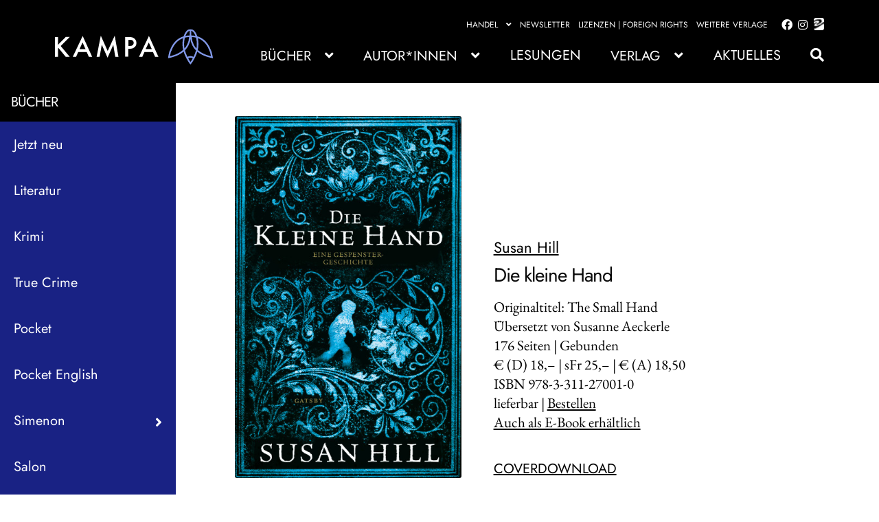

--- FILE ---
content_type: text/html; charset=UTF-8
request_url: https://kampaverlag.ch/produkt/die-kleine-hand/
body_size: 40349
content:
<!doctype html><html lang="de"><head><meta charset="UTF-8"><meta name="viewport" content="width=device-width, initial-scale=1"><link rel="profile" href="http://gmpg.org/xfn/11"><link rel="pingback" href="https://kampaverlag.ch/xmlrpc.php"><meta name='robots' content='index, follow, max-image-preview:large, max-snippet:-1, max-video-preview:-1' /><title>Die kleine Hand - Kampa Verlag</title><link rel="canonical" href="https://kampaverlag.ch/produkt/die-kleine-hand/" /><meta property="og:locale" content="de_DE" /><meta property="og:type" content="article" /><meta property="og:title" content="Die kleine Hand - Kampa Verlag" /><meta property="og:description" content="Es ist spät. Adam Snow, Antiquar, fährt von einem Kundenbesuch nach Hause, nimmt die falsche Abzweigung und findet sich vor einem alten verlassenen Haus wieder. Von Neugier gepackt, steigt er aus, läuft durch den verwilderten Garten, unwiderstehlich angezogen von dem seltsamen Anwesen, als plötzlich eine kleine kalte Hand nach seiner greift. Erst ist er bloß fasziniert, doch die Erinnerung an diese eigenartige Begegnung verfolgt ihn, Panikattacken suchen ihn heim, fürchterliche Albträume. Adam Snow stellt Nachforschungen an, mehr und mehr erfährt er über das verwunschene Haus. Und immer wieder fühlt er den Griff der kalten Hand, der stärker und stärker wird." /><meta property="og:url" content="https://kampaverlag.ch/produkt/die-kleine-hand/" /><meta property="og:site_name" content="Kampa Verlag" /><meta property="article:modified_time" content="2026-01-06T13:47:23+00:00" /><meta property="og:image" content="https://kampaverlag.ch/wp-content/uploads/asolmerce/image-9783311270010.jpg" /><meta property="og:image:width" content="1599" /><meta property="og:image:height" content="2560" /><meta property="og:image:type" content="image/jpeg" /><meta name="twitter:card" content="summary_large_image" /><meta name="twitter:label1" content="Geschätzte Lesezeit" /><meta name="twitter:data1" content="1 Minute" /> <script type="application/ld+json" class="yoast-schema-graph">{"@context":"https://schema.org","@graph":[{"@type":"WebPage","@id":"https://kampaverlag.ch/produkt/die-kleine-hand/","url":"https://kampaverlag.ch/produkt/die-kleine-hand/","name":"Die kleine Hand - Kampa Verlag","isPartOf":{"@id":"https://kampaverlag.ch/#website"},"primaryImageOfPage":{"@id":"https://kampaverlag.ch/produkt/die-kleine-hand/#primaryimage"},"image":{"@id":"https://kampaverlag.ch/produkt/die-kleine-hand/#primaryimage"},"thumbnailUrl":"https://kampaverlag.ch/wp-content/uploads/asolmerce/image-9783311270010.jpg","datePublished":"2026-01-06T11:46:22+00:00","dateModified":"2026-01-06T13:47:23+00:00","breadcrumb":{"@id":"https://kampaverlag.ch/produkt/die-kleine-hand/#breadcrumb"},"inLanguage":"de","potentialAction":[{"@type":"ReadAction","target":["https://kampaverlag.ch/produkt/die-kleine-hand/"]}]},{"@type":"ImageObject","inLanguage":"de","@id":"https://kampaverlag.ch/produkt/die-kleine-hand/#primaryimage","url":"https://kampaverlag.ch/wp-content/uploads/asolmerce/image-9783311270010.jpg","contentUrl":"https://kampaverlag.ch/wp-content/uploads/asolmerce/image-9783311270010.jpg","width":1599,"height":2560},{"@type":"BreadcrumbList","@id":"https://kampaverlag.ch/produkt/die-kleine-hand/#breadcrumb","itemListElement":[{"@type":"ListItem","position":1,"name":"Startseite","item":"https://kampaverlag.ch/"},{"@type":"ListItem","position":2,"name":"Produkte","item":"https://kampaverlag.ch/shop/"},{"@type":"ListItem","position":3,"name":"Die kleine Hand"}]},{"@type":"WebSite","@id":"https://kampaverlag.ch/#website","url":"https://kampaverlag.ch/","name":"Kampa Verlag","description":"","publisher":{"@id":"https://kampaverlag.ch/#organization"},"potentialAction":[{"@type":"SearchAction","target":{"@type":"EntryPoint","urlTemplate":"https://kampaverlag.ch/?s={search_term_string}"},"query-input":{"@type":"PropertyValueSpecification","valueRequired":true,"valueName":"search_term_string"}}],"inLanguage":"de"},{"@type":"Organization","@id":"https://kampaverlag.ch/#organization","name":"Kampa Verlag","url":"https://kampaverlag.ch/","logo":{"@type":"ImageObject","inLanguage":"de","@id":"https://kampaverlag.ch/#/schema/logo/image/","url":"https://kampaverlag.ch/wp-content/uploads/2023/05/logo_kampaverlag_2c.svg","contentUrl":"https://kampaverlag.ch/wp-content/uploads/2023/05/logo_kampaverlag_2c.svg","caption":"Kampa Verlag"},"image":{"@id":"https://kampaverlag.ch/#/schema/logo/image/"}}]}</script> <link rel="alternate" type="application/rss+xml" title="Kampa Verlag &raquo; Feed" href="https://kampaverlag.ch/feed/" /><link rel="alternate" type="application/rss+xml" title="Kampa Verlag &raquo; Kommentar-Feed" href="https://kampaverlag.ch/comments/feed/" /> <script consent-skip-blocker="1" data-skip-lazy-load="js-extra" data-noptimize  data-cfasync="false">(function () {
  // Web Font Loader compatibility (https://github.com/typekit/webfontloader)
  var modules = {
    typekit: "https://use.typekit.net",
    google: "https://fonts.googleapis.com/"
  };

  var load = function (config) {
    setTimeout(function () {
      var a = window.consentApi;

      // Only when blocker is active
      if (a) {
        // Iterate all modules and handle in a single `WebFont.load`
        Object.keys(modules).forEach(function (module) {
          var newConfigWithoutOtherModules = JSON.parse(
            JSON.stringify(config)
          );
          Object.keys(modules).forEach(function (toRemove) {
            if (toRemove !== module) {
              delete newConfigWithoutOtherModules[toRemove];
            }
          });

          if (newConfigWithoutOtherModules[module]) {
            a.unblock(modules[module]).then(function () {
              var originalLoad = window.WebFont.load;
              if (originalLoad !== load) {
                originalLoad(newConfigWithoutOtherModules);
              }
            });
          }
        });
      }
    }, 0);
  };

  if (!window.WebFont) {
    window.WebFont = {
      load: load
    };
  }
})();</script><style>[consent-id]:not(.rcb-content-blocker):not([consent-transaction-complete]):not([consent-visual-use-parent^="children:"]):not([consent-confirm]){opacity:0!important;}
.rcb-content-blocker+.rcb-content-blocker-children-fallback~*{display:none!important;}</style><link rel="preload" href="https://kampaverlag.ch/wp-content/7666b4d54ee63f8694a79d2af83b398e/dist/1521292891.js?ver=d0a9e67d7481025d345fb9f698655441" as="script" /><link rel="preload" href="https://kampaverlag.ch/wp-content/7666b4d54ee63f8694a79d2af83b398e/dist/253157048.js?ver=06a3446e9783a62517ef01ac9c40e237" as="script" /><link rel="preload" href="https://kampaverlag.ch/wp-content/plugins/real-cookie-banner-pro/public/lib/animate.css/animate.min.css?ver=4.1.1" as="style" /> <script data-cfasync="false" defer src="https://kampaverlag.ch/wp-content/7666b4d54ee63f8694a79d2af83b398e/dist/1521292891.js?ver=d0a9e67d7481025d345fb9f698655441" id="real-cookie-banner-pro-vendor-real-cookie-banner-pro-banner-js"></script> <script type="application/json" data-skip-lazy-load="js-extra" data-skip-moving="true" data-no-defer nitro-exclude data-alt-type="application/ld+json" data-dont-merge data-wpmeteor-nooptimize="true" data-cfasync="false" id="aed12649fe45bea787b7406f93e8754551-js-extra">{"slug":"real-cookie-banner-pro","textDomain":"real-cookie-banner","version":"5.2.7","restUrl":"https:\/\/kampaverlag.ch\/wp-json\/real-cookie-banner\/v1\/","restNamespace":"real-cookie-banner\/v1","restPathObfuscateOffset":"8c760225da0d8eb7","restRoot":"https:\/\/kampaverlag.ch\/wp-json\/","restQuery":{"_v":"5.2.7","_locale":"user"},"restNonce":"e2623e4606","restRecreateNonceEndpoint":"https:\/\/kampaverlag.ch\/wp-admin\/admin-ajax.php?action=rest-nonce","publicUrl":"https:\/\/kampaverlag.ch\/wp-content\/plugins\/real-cookie-banner-pro\/public\/","chunkFolder":"dist","chunksLanguageFolder":"https:\/\/kampaverlag.ch\/wp-content\/languages\/mo-cache\/real-cookie-banner-pro\/","chunks":{"chunk-config-tab-blocker.lite.js":["de_DE-83d48f038e1cf6148175589160cda67e","de_DE-e5c2f3318cd06f18a058318f5795a54b","de_DE-76129424d1eb6744d17357561a128725","de_DE-d3d8ada331df664d13fa407b77bc690b"],"chunk-config-tab-blocker.pro.js":["de_DE-ddf5ae983675e7b6eec2afc2d53654a2","de_DE-487d95eea292aab22c80aa3ae9be41f0","de_DE-ab0e642081d4d0d660276c9cebfe9f5d","de_DE-0f5f6074a855fa677e6086b82145bd50"],"chunk-config-tab-consent.lite.js":["de_DE-3823d7521a3fc2857511061e0d660408"],"chunk-config-tab-consent.pro.js":["de_DE-9cb9ecf8c1e8ce14036b5f3a5e19f098"],"chunk-config-tab-cookies.lite.js":["de_DE-1a51b37d0ef409906245c7ed80d76040","de_DE-e5c2f3318cd06f18a058318f5795a54b","de_DE-76129424d1eb6744d17357561a128725"],"chunk-config-tab-cookies.pro.js":["de_DE-572ee75deed92e7a74abba4b86604687","de_DE-487d95eea292aab22c80aa3ae9be41f0","de_DE-ab0e642081d4d0d660276c9cebfe9f5d"],"chunk-config-tab-dashboard.lite.js":["de_DE-f843c51245ecd2b389746275b3da66b6"],"chunk-config-tab-dashboard.pro.js":["de_DE-ae5ae8f925f0409361cfe395645ac077"],"chunk-config-tab-import.lite.js":["de_DE-66df94240f04843e5a208823e466a850"],"chunk-config-tab-import.pro.js":["de_DE-e5fee6b51986d4ff7a051d6f6a7b076a"],"chunk-config-tab-licensing.lite.js":["de_DE-e01f803e4093b19d6787901b9591b5a6"],"chunk-config-tab-licensing.pro.js":["de_DE-4918ea9704f47c2055904e4104d4ffba"],"chunk-config-tab-scanner.lite.js":["de_DE-b10b39f1099ef599835c729334e38429"],"chunk-config-tab-scanner.pro.js":["de_DE-752a1502ab4f0bebfa2ad50c68ef571f"],"chunk-config-tab-settings.lite.js":["de_DE-37978e0b06b4eb18b16164a2d9c93a2c"],"chunk-config-tab-settings.pro.js":["de_DE-e59d3dcc762e276255c8989fbd1f80e3"],"chunk-config-tab-tcf.lite.js":["de_DE-4f658bdbf0aa370053460bc9e3cd1f69","de_DE-e5c2f3318cd06f18a058318f5795a54b","de_DE-d3d8ada331df664d13fa407b77bc690b"],"chunk-config-tab-tcf.pro.js":["de_DE-e1e83d5b8a28f1f91f63b9de2a8b181a","de_DE-487d95eea292aab22c80aa3ae9be41f0","de_DE-0f5f6074a855fa677e6086b82145bd50"]},"others":{"customizeValuesBanner":"{\"layout\":{\"type\":\"dialog\",\"maxHeightEnabled\":false,\"maxHeight\":740,\"dialogMaxWidth\":530,\"dialogPosition\":\"middleCenter\",\"dialogMargin\":[0,0,0,0],\"bannerPosition\":\"bottom\",\"bannerMaxWidth\":1024,\"dialogBorderRadius\":3,\"borderRadius\":5,\"animationIn\":\"slideInUp\",\"animationInDuration\":500,\"animationInOnlyMobile\":true,\"animationOut\":\"none\",\"animationOutDuration\":500,\"animationOutOnlyMobile\":true,\"overlay\":true,\"overlayBg\":\"#000000\",\"overlayBgAlpha\":38,\"overlayBlur\":2},\"decision\":{\"acceptAll\":\"button\",\"acceptEssentials\":\"button\",\"showCloseIcon\":false,\"acceptIndividual\":\"link\",\"buttonOrder\":\"all,essential,save,individual\",\"showGroups\":false,\"groupsFirstView\":false,\"saveButton\":\"always\"},\"design\":{\"bg\":\"#ffffff\",\"textAlign\":\"center\",\"linkTextDecoration\":\"underline\",\"borderWidth\":0,\"borderColor\":\"#ffffff\",\"fontSize\":13,\"fontColor\":\"#2b2b2b\",\"fontInheritFamily\":true,\"fontFamily\":\"Arial, Helvetica, sans-serif\",\"fontWeight\":\"normal\",\"boxShadowEnabled\":true,\"boxShadowOffsetX\":0,\"boxShadowOffsetY\":5,\"boxShadowBlurRadius\":13,\"boxShadowSpreadRadius\":0,\"boxShadowColor\":\"#000000\",\"boxShadowColorAlpha\":20},\"headerDesign\":{\"inheritBg\":true,\"bg\":\"#f4f4f4\",\"inheritTextAlign\":true,\"textAlign\":\"center\",\"padding\":[17,20,15,20],\"logo\":\"\",\"logoRetina\":\"\",\"logoMaxHeight\":40,\"logoPosition\":\"left\",\"logoMargin\":[5,15,5,15],\"fontSize\":20,\"fontColor\":\"#2b2b2b\",\"fontInheritFamily\":true,\"fontFamily\":\"Arial, Helvetica, sans-serif\",\"fontWeight\":\"normal\",\"borderWidth\":1,\"borderColor\":\"#efefef\"},\"bodyDesign\":{\"padding\":[15,20,5,20],\"descriptionInheritFontSize\":true,\"descriptionFontSize\":13,\"dottedGroupsInheritFontSize\":true,\"dottedGroupsFontSize\":13,\"dottedGroupsBulletColor\":\"#15779b\",\"teachingsInheritTextAlign\":true,\"teachingsTextAlign\":\"center\",\"teachingsSeparatorActive\":true,\"teachingsSeparatorWidth\":50,\"teachingsSeparatorHeight\":1,\"teachingsSeparatorColor\":\"#15779b\",\"teachingsInheritFontSize\":false,\"teachingsFontSize\":12,\"teachingsInheritFontColor\":false,\"teachingsFontColor\":\"#7c7c7c\",\"accordionMargin\":[10,0,5,0],\"accordionPadding\":[5,10,5,10],\"accordionArrowType\":\"outlined\",\"accordionArrowColor\":\"#15779b\",\"accordionBg\":\"#ffffff\",\"accordionActiveBg\":\"#f9f9f9\",\"accordionHoverBg\":\"#efefef\",\"accordionBorderWidth\":1,\"accordionBorderColor\":\"#efefef\",\"accordionTitleFontSize\":12,\"accordionTitleFontColor\":\"#2b2b2b\",\"accordionTitleFontWeight\":\"normal\",\"accordionDescriptionMargin\":[5,0,0,0],\"accordionDescriptionFontSize\":12,\"accordionDescriptionFontColor\":\"#828282\",\"accordionDescriptionFontWeight\":\"normal\",\"acceptAllOneRowLayout\":false,\"acceptAllPadding\":[10,10,10,10],\"acceptAllBg\":\"#15779b\",\"acceptAllTextAlign\":\"center\",\"acceptAllFontSize\":18,\"acceptAllFontColor\":\"#ffffff\",\"acceptAllFontWeight\":\"normal\",\"acceptAllBorderWidth\":0,\"acceptAllBorderColor\":\"#000000\",\"acceptAllHoverBg\":\"#11607d\",\"acceptAllHoverFontColor\":\"#ffffff\",\"acceptAllHoverBorderColor\":\"#000000\",\"acceptEssentialsUseAcceptAll\":true,\"acceptEssentialsButtonType\":\"\",\"acceptEssentialsPadding\":[10,10,10,10],\"acceptEssentialsBg\":\"#efefef\",\"acceptEssentialsTextAlign\":\"center\",\"acceptEssentialsFontSize\":18,\"acceptEssentialsFontColor\":\"#0a0a0a\",\"acceptEssentialsFontWeight\":\"normal\",\"acceptEssentialsBorderWidth\":0,\"acceptEssentialsBorderColor\":\"#000000\",\"acceptEssentialsHoverBg\":\"#e8e8e8\",\"acceptEssentialsHoverFontColor\":\"#000000\",\"acceptEssentialsHoverBorderColor\":\"#000000\",\"acceptIndividualPadding\":[5,5,5,5],\"acceptIndividualBg\":\"#ffffff\",\"acceptIndividualTextAlign\":\"center\",\"acceptIndividualFontSize\":15,\"acceptIndividualFontColor\":\"#15779b\",\"acceptIndividualFontWeight\":\"normal\",\"acceptIndividualBorderWidth\":0,\"acceptIndividualBorderColor\":\"#000000\",\"acceptIndividualHoverBg\":\"#ffffff\",\"acceptIndividualHoverFontColor\":\"#11607d\",\"acceptIndividualHoverBorderColor\":\"#000000\"},\"footerDesign\":{\"poweredByLink\":true,\"inheritBg\":false,\"bg\":\"#fcfcfc\",\"inheritTextAlign\":true,\"textAlign\":\"center\",\"padding\":[10,20,15,20],\"fontSize\":14,\"fontColor\":\"#7c7c7c\",\"fontInheritFamily\":true,\"fontFamily\":\"Arial, Helvetica, sans-serif\",\"fontWeight\":\"normal\",\"hoverFontColor\":\"#2b2b2b\",\"borderWidth\":1,\"borderColor\":\"#efefef\",\"languageSwitcher\":\"flags\"},\"texts\":{\"headline\":\"Privatsph\\u00e4re-Einstellungen\",\"description\":\"Wir verwenden Cookies und \\u00e4hnliche Technologien auf unserer Website und verarbeiten personenbezogene Daten von dir (z.B. IP-Adresse), um z.B. Inhalte und Anzeigen zu personalisieren, Medien von Drittanbietern einzubinden oder Zugriffe auf unsere Website zu analysieren. Die Datenverarbeitung kann auch erst in Folge gesetzter Cookies stattfinden. Wir teilen diese Daten mit Dritten, die wir in den Privatsph\\u00e4re-Einstellungen benennen.<br \\\/><br \\\/>Die Datenverarbeitung kann mit deiner Einwilligung oder auf Basis eines berechtigten Interesses erfolgen, dem du in den Privatsph\\u00e4re-Einstellungen widersprechen kannst. Du hast das Recht, nicht einzuwilligen und deine Einwilligung zu einem sp\\u00e4teren Zeitpunkt zu \\u00e4ndern oder zu widerrufen. Weitere Informationen zur Verwendung deiner Daten findest du in unserer {{privacyPolicy}}Datenschutzerkl\\u00e4rung{{\\\/privacyPolicy}}.\",\"acceptAll\":\"Alle akzeptieren\",\"acceptEssentials\":\"Weiter ohne Einwilligung\",\"acceptIndividual\":\"Privatsph\\u00e4re-Einstellungen individuell festlegen\",\"poweredBy\":\"1\",\"dataProcessingInUnsafeCountries\":\"Einige Services verarbeiten personenbezogene Daten in unsicheren Drittl\\u00e4ndern. Indem du in die Nutzung dieser Services einwilligst, erkl\\u00e4rst du dich auch mit der Verarbeitung deiner Daten in diesen unsicheren Drittl\\u00e4ndern gem\\u00e4\\u00df {{legalBasis}} einverstanden. Dies birgt das Risiko, dass deine Daten von Beh\\u00f6rden zu Kontroll- und \\u00dcberwachungszwecken verarbeitet werden, m\\u00f6glicherweise ohne die M\\u00f6glichkeit eines Rechtsbehelfs.\",\"ageNoticeBanner\":\"Du bist unter {{minAge}} Jahre alt? Dann kannst du nicht in optionale Services einwilligen. Du kannst deine Eltern oder Erziehungsberechtigten bitten, mit dir in diese Services einzuwilligen.\",\"ageNoticeBlocker\":\"Du bist unter {{minAge}} Jahre alt? Leider darfst du diesem Service nicht selbst zustimmen, um diese Inhalte zu sehen. Bitte deine Eltern oder Erziehungsberechtigten, dem Service mit dir zuzustimmen!\",\"listServicesNotice\":\"Wenn du alle Services akzeptierst, erlaubst du, dass {{services}} geladen werden. Diese sind nach ihrem Zweck in Gruppen {{serviceGroups}} unterteilt (Zugeh\\u00f6rigkeit durch hochgestellte Zahlen gekennzeichnet).\",\"listServicesLegitimateInterestNotice\":\"Au\\u00dferdem werden {{services}} auf der Grundlage eines berechtigten Interesses geladen.\",\"tcfStacksCustomName\":\"Services mit verschiedenen Zwecken au\\u00dferhalb des TCF-Standards\",\"tcfStacksCustomDescription\":\"Services, die Einwilligungen nicht \\u00fcber den TCF-Standard, sondern \\u00fcber andere Technologien teilen. Diese werden nach ihrem Zweck in mehrere Gruppen unterteilt. Einige davon werden aufgrund eines berechtigten Interesses genutzt (z.B. Gefahrenabwehr), andere werden nur mit deiner Einwilligung genutzt. Details zu den einzelnen Gruppen und Zwecken der Services findest du in den individuellen Privatsph\\u00e4re-Einstellungen.\",\"consentForwardingExternalHosts\":\"Deine Einwilligung gilt auch auf {{websites}}.\",\"blockerHeadline\":\"{{name}} aufgrund von Privatsph\\u00e4re-Einstellungen blockiert\",\"blockerLinkShowMissing\":\"Zeige alle Services, denen du noch zustimmen musst\",\"blockerLoadButton\":\"Erforderliche Services akzeptieren und Inhalte laden\",\"blockerAcceptInfo\":\"Wenn du die blockierten Inhalte l\\u00e4dst, werden deine Datenschutzeinstellungen angepasst. Inhalte aus diesem Service werden in Zukunft nicht mehr blockiert. Du hast das Recht, deine Entscheidung jederzeit zu widerrufen oder zu \\u00e4ndern.\",\"stickyHistory\":\"Historie der Privatsph\\u00e4re-Einstellungen\",\"stickyRevoke\":\"Einwilligungen widerrufen\",\"stickyRevokeSuccessMessage\":\"Du hast die Einwilligung f\\u00fcr Services mit dessen Cookies und Verarbeitung personenbezogener Daten erfolgreich widerrufen. Die Seite wird jetzt neu geladen!\",\"stickyChange\":\"Privatsph\\u00e4re-Einstellungen \\u00e4ndern\"},\"individualLayout\":{\"inheritDialogMaxWidth\":false,\"dialogMaxWidth\":970,\"inheritBannerMaxWidth\":true,\"bannerMaxWidth\":1980,\"descriptionTextAlign\":\"left\"},\"group\":{\"checkboxBg\":\"#f0f0f0\",\"checkboxBorderWidth\":1,\"checkboxBorderColor\":\"#d2d2d2\",\"checkboxActiveColor\":\"#ffffff\",\"checkboxActiveBg\":\"#15779b\",\"checkboxActiveBorderColor\":\"#11607d\",\"groupInheritBg\":true,\"groupBg\":\"#f4f4f4\",\"groupPadding\":[15,15,15,15],\"groupSpacing\":10,\"groupBorderRadius\":5,\"groupBorderWidth\":1,\"groupBorderColor\":\"#f4f4f4\",\"headlineFontSize\":16,\"headlineFontWeight\":\"normal\",\"headlineFontColor\":\"#2b2b2b\",\"descriptionFontSize\":14,\"descriptionFontColor\":\"#7c7c7c\",\"linkColor\":\"#7c7c7c\",\"linkHoverColor\":\"#2b2b2b\",\"detailsHideLessRelevant\":false},\"saveButton\":{\"useAcceptAll\":true,\"type\":\"button\",\"padding\":[10,10,10,10],\"bg\":\"#efefef\",\"textAlign\":\"center\",\"fontSize\":18,\"fontColor\":\"#0a0a0a\",\"fontWeight\":\"normal\",\"borderWidth\":0,\"borderColor\":\"#000000\",\"hoverBg\":\"#e8e8e8\",\"hoverFontColor\":\"#000000\",\"hoverBorderColor\":\"#000000\"},\"individualTexts\":{\"headline\":\"Individuelle Privatsph\\u00e4re-Einstellungen\",\"description\":\"Wir verwenden Cookies und \\u00e4hnliche Technologien auf unserer Website und verarbeiten personenbezogene Daten von dir (z.B. IP-Adresse), um z.B. Inhalte und Anzeigen zu personalisieren, Medien von Drittanbietern einzubinden oder Zugriffe auf unsere Website zu analysieren. Die Datenverarbeitung kann auch erst in Folge gesetzter Cookies stattfinden. Wir teilen diese Daten mit Dritten, die wir in den Privatsph\\u00e4re-Einstellungen benennen.<br \\\/><br \\\/>Die Datenverarbeitung kann mit deiner Einwilligung oder auf Basis eines berechtigten Interesses erfolgen, dem du in den Privatsph\\u00e4re-Einstellungen widersprechen kannst. Du hast das Recht, nicht einzuwilligen und deine Einwilligung zu einem sp\\u00e4teren Zeitpunkt zu \\u00e4ndern oder zu widerrufen. Weitere Informationen zur Verwendung deiner Daten findest du in unserer {{privacyPolicy}}Datenschutzerkl\\u00e4rung{{\\\/privacyPolicy}}.<br \\\/><br \\\/>Im Folgenden findest du eine \\u00dcbersicht \\u00fcber alle Services, die von dieser Website genutzt werden. Du kannst dir detaillierte Informationen zu jedem Service ansehen und ihm einzeln zustimmen oder von deinem Widerspruchsrecht Gebrauch machen.\",\"save\":\"Individuelle Auswahlen speichern\",\"showMore\":\"Service-Informationen anzeigen\",\"hideMore\":\"Service-Informationen ausblenden\",\"postamble\":\"\"},\"mobile\":{\"enabled\":true,\"maxHeight\":400,\"hideHeader\":false,\"alignment\":\"bottom\",\"scalePercent\":90,\"scalePercentVertical\":-50},\"sticky\":{\"enabled\":false,\"animationsEnabled\":true,\"alignment\":\"left\",\"bubbleBorderRadius\":50,\"icon\":\"fingerprint\",\"iconCustom\":\"\",\"iconCustomRetina\":\"\",\"iconSize\":30,\"iconColor\":\"#ffffff\",\"bubbleMargin\":[10,20,20,20],\"bubblePadding\":15,\"bubbleBg\":\"#15779b\",\"bubbleBorderWidth\":0,\"bubbleBorderColor\":\"#10556f\",\"boxShadowEnabled\":true,\"boxShadowOffsetX\":0,\"boxShadowOffsetY\":2,\"boxShadowBlurRadius\":5,\"boxShadowSpreadRadius\":1,\"boxShadowColor\":\"#105b77\",\"boxShadowColorAlpha\":40,\"bubbleHoverBg\":\"#ffffff\",\"bubbleHoverBorderColor\":\"#000000\",\"hoverIconColor\":\"#000000\",\"hoverIconCustom\":\"\",\"hoverIconCustomRetina\":\"\",\"menuFontSize\":16,\"menuBorderRadius\":5,\"menuItemSpacing\":10,\"menuItemPadding\":[5,10,5,10]},\"customCss\":{\"css\":\"\",\"antiAdBlocker\":\"y\"}}","isPro":true,"showProHints":false,"proUrl":"https:\/\/devowl.io\/de\/go\/real-cookie-banner?source=rcb-lite","showLiteNotice":false,"frontend":{"groups":"[{\"id\":11972,\"name\":\"Essenziell\",\"slug\":\"essenziell\",\"description\":\"Essenzielle Services sind f\\u00fcr die grundlegende Funktionalit\\u00e4t der Website erforderlich. Sie enthalten nur technisch notwendige Services. Diesen Services kann nicht widersprochen werden.\",\"isEssential\":true,\"isDefault\":true,\"items\":[{\"id\":9379,\"name\":\"Wordfence\",\"purpose\":\"Wordfence sichert diese Website vor Angriffen verschiedener Art. Cookies oder Cookie-\\u00e4hnliche Technologien k\\u00f6nnen gespeichert und gelesen werden. Cookies werden verwendet, um die Berechtigungen des Benutzers vor dem Zugriff auf WordPress zu pr\\u00fcfen, um Administratoren zu benachrichtigen, wenn sich ein Benutzer mit einem neuen Ger\\u00e4t oder Standort anmeldet, und um definierte L\\u00e4nderbeschr\\u00e4nkungen durch speziell pr\\u00e4parierte Links zu umgehen. Das berechtigte Interesse an der Nutzung dieses Dienstes besteht darin, die notwendige Sicherheit der Website zu gew\\u00e4hrleisten.\",\"providerContact\":{\"phone\":\"\",\"email\":\"\",\"link\":\"\"},\"isProviderCurrentWebsite\":true,\"provider\":\"Kampa Verlag\",\"uniqueName\":\"wordfence\",\"isEmbeddingOnlyExternalResources\":false,\"legalBasis\":\"legitimate-interest\",\"dataProcessingInCountries\":[],\"dataProcessingInCountriesSpecialTreatments\":[],\"technicalDefinitions\":[{\"type\":\"http\",\"name\":\"wfls-remembered-*\",\"host\":\"kampaverlag.ch\",\"duration\":30,\"durationUnit\":\"d\",\"isSessionDuration\":false,\"purpose\":\"\"},{\"type\":\"http\",\"name\":\"wfwaf-authcookie-*\",\"host\":\"kampaverlag.ch\",\"duration\":12,\"durationUnit\":\"mo\",\"isSessionDuration\":false,\"purpose\":\"\"},{\"type\":\"http\",\"name\":\"wf_loginalerted_*\",\"host\":\"kampaverlag.ch\",\"duration\":12,\"durationUnit\":\"mo\",\"isSessionDuration\":false,\"purpose\":\"\"},{\"type\":\"http\",\"name\":\"wfCBLBypass\",\"host\":\"kampaverlag.ch\",\"duration\":12,\"durationUnit\":\"mo\",\"isSessionDuration\":false,\"purpose\":\"\"}],\"codeDynamics\":[],\"providerPrivacyPolicyUrl\":\"\",\"providerLegalNoticeUrl\":\"\",\"tagManagerOptInEventName\":\"\",\"tagManagerOptOutEventName\":\"\",\"googleConsentModeConsentTypes\":[],\"executePriority\":0,\"codeOptIn\":\"\",\"executeCodeOptInWhenNoTagManagerConsentIsGiven\":false,\"codeOptOut\":\"\",\"executeCodeOptOutWhenNoTagManagerConsentIsGiven\":false,\"deleteTechnicalDefinitionsAfterOptOut\":false,\"codeOnPageLoad\":\"\",\"presetId\":\"wordfence\"},{\"id\":9201,\"name\":\"WooCommerce\",\"purpose\":\"WooCommerce erm\\u00f6glicht das Einbetten von einem E-Commerce-Shopsystem, mit dem Sie Produkte auf einer Website kaufen k\\u00f6nnen. Dies erfordert die Verarbeitung der IP-Adresse und der Metadaten des Nutzers. Cookies oder Cookie-\\u00e4hnliche Technologien k\\u00f6nnen gespeichert und ausgelesen werden. Diese k\\u00f6nnen personenbezogene Daten und technische Daten wie Kontodaten, Bewertungsdaten, Benutzer-ID, den Warenkorb des Benutzers in der Datenbank der Website, die zuletzt angesehenen Produkte und Abbruchhinweise enthalten. Diese Daten k\\u00f6nnen verwendet werden, um den Download-Prozess f\\u00fcr herunterladbare Produkte zu verfolgen. WooCommerce kann das Einkaufserlebnis personalisieren, indem es z.B. bereits angesehene Produkte erneut anzeigt. Das berechtigte Interesse an der Nutzung dieses Dienstes ist das Angebot von Waren und Produkten in einer digitalen Umgebung.\",\"providerContact\":{\"phone\":\"\",\"email\":\"\",\"link\":\"\"},\"isProviderCurrentWebsite\":true,\"provider\":\"Kampa Verlag\",\"uniqueName\":\"woocommerce\",\"isEmbeddingOnlyExternalResources\":false,\"legalBasis\":\"legitimate-interest\",\"dataProcessingInCountries\":[],\"dataProcessingInCountriesSpecialTreatments\":[],\"technicalDefinitions\":[{\"type\":\"local\",\"name\":\"wc_cart_hash_*\",\"host\":\"kampaverlag.ch\",\"duration\":0,\"durationUnit\":\"y\",\"isSessionDuration\":false,\"purpose\":\"\"},{\"type\":\"http\",\"name\":\"woocommerce_cart_hash\",\"host\":\"kampaverlag.ch\",\"duration\":0,\"durationUnit\":\"y\",\"isSessionDuration\":true,\"purpose\":\"\"},{\"type\":\"http\",\"name\":\"wp_woocommerce_session_*\",\"host\":\"kampaverlag.ch\",\"duration\":2,\"durationUnit\":\"d\",\"isSessionDuration\":false,\"purpose\":\"\"},{\"type\":\"http\",\"name\":\"woocommerce_items_in_cart\",\"host\":\"kampaverlag.ch\",\"duration\":0,\"durationUnit\":\"y\",\"isSessionDuration\":true,\"purpose\":\"\"},{\"type\":\"http\",\"name\":\"wc_cart_hash\",\"host\":\"kampaverlag.ch\",\"duration\":1,\"durationUnit\":\"y\",\"isSessionDuration\":true,\"purpose\":\"\"},{\"type\":\"http\",\"name\":\"wordpress_logged_in_*\",\"host\":\"kampaverlag.ch\",\"duration\":1,\"durationUnit\":\"y\",\"isSessionDuration\":true,\"purpose\":\"\"},{\"type\":\"http\",\"name\":\"wordpress_sec_*\",\"host\":\"kampaverlag.ch\",\"duration\":1,\"durationUnit\":\"y\",\"isSessionDuration\":true,\"purpose\":\"\"},{\"type\":\"http\",\"name\":\"comment_author_email_*\",\"host\":\"kampaverlag.ch\",\"duration\":1,\"durationUnit\":\"y\",\"isSessionDuration\":false,\"purpose\":\"\"},{\"type\":\"http\",\"name\":\"comment_author_*\",\"host\":\"kampaverlag.ch\",\"duration\":1,\"durationUnit\":\"y\",\"isSessionDuration\":false,\"purpose\":\"\"},{\"type\":\"http\",\"name\":\"sbjs_session\",\"host\":\"kampaverlag.ch\",\"duration\":30,\"durationUnit\":\"m\",\"isSessionDuration\":false,\"purpose\":\"\"},{\"type\":\"http\",\"name\":\"sbjs_udata\",\"host\":\"kampaverlag.ch\",\"duration\":1,\"durationUnit\":\"y\",\"isSessionDuration\":true,\"purpose\":\"\"},{\"type\":\"http\",\"name\":\"sbjs_first\",\"host\":\"kampaverlag.ch\",\"duration\":1,\"durationUnit\":\"y\",\"isSessionDuration\":true,\"purpose\":\"\"},{\"type\":\"http\",\"name\":\"sbjs_current\",\"host\":\"kampaverlag.ch\",\"duration\":1,\"durationUnit\":\"y\",\"isSessionDuration\":true,\"purpose\":\"\"},{\"type\":\"http\",\"name\":\"sbjs_first_add\",\"host\":\"kampaverlag.ch\",\"duration\":1,\"durationUnit\":\"y\",\"isSessionDuration\":true,\"purpose\":\"\"},{\"type\":\"http\",\"name\":\"sbjs_current_add\",\"host\":\"kampaverlag.ch\",\"duration\":1,\"durationUnit\":\"y\",\"isSessionDuration\":true,\"purpose\":\"\"},{\"type\":\"http\",\"name\":\"sbjs_migrations\",\"host\":\"kampaverlag.ch\",\"duration\":1,\"durationUnit\":\"y\",\"isSessionDuration\":true,\"purpose\":\"\"},{\"type\":\"http\",\"name\":\"woocommerce_recently_viewed\",\"host\":\"kampaverlag.ch\",\"duration\":1,\"durationUnit\":\"y\",\"isSessionDuration\":true,\"purpose\":\"\"},{\"type\":\"http\",\"name\":\"store_notice*\",\"host\":\"kampaverlag.ch\",\"duration\":1,\"durationUnit\":\"y\",\"isSessionDuration\":true,\"purpose\":\"\"}],\"codeDynamics\":[],\"providerPrivacyPolicyUrl\":\"\",\"providerLegalNoticeUrl\":\"\",\"tagManagerOptInEventName\":\"\",\"tagManagerOptOutEventName\":\"\",\"googleConsentModeConsentTypes\":[],\"executePriority\":0,\"codeOptIn\":\"\",\"executeCodeOptInWhenNoTagManagerConsentIsGiven\":false,\"codeOptOut\":\"\",\"executeCodeOptOutWhenNoTagManagerConsentIsGiven\":false,\"deleteTechnicalDefinitionsAfterOptOut\":false,\"codeOnPageLoad\":\"\",\"presetId\":\"woocommerce\"},{\"id\":8419,\"name\":\"Real Cookie Banner\",\"purpose\":\"Real Cookie Banner bittet Website-Besucher um die Einwilligung zum Setzen von Cookies und zur Verarbeitung personenbezogener Daten. Dazu wird jedem Website-Besucher eine UUID (pseudonyme Identifikation des Nutzers) zugewiesen, die bis zum Ablauf des Cookies zur Speicherung der Einwilligung g\\u00fcltig ist. Cookies werden dazu verwendet, um zu testen, ob Cookies gesetzt werden k\\u00f6nnen, um Referenz auf die dokumentierte Einwilligung zu speichern, um zu speichern, in welche Services aus welchen Service-Gruppen der Besucher eingewilligt hat, und, falls Einwilligung nach dem Transparency & Consent Framework (TCF) eingeholt werden, um die Einwilligungen in TCF Partner, Zwecke, besondere Zwecke, Funktionen und besondere Funktionen zu speichern. Im Rahmen der Darlegungspflicht nach DSGVO wird die erhobene Einwilligung vollumf\\u00e4nglich dokumentiert. Dazu z\\u00e4hlt neben den Services und Service-Gruppen, in welche der Besucher eingewilligt hat, und falls Einwilligung nach dem TCF Standard eingeholt werden, in welche TCF Partner, Zwecke und Funktionen der Besucher eingewilligt hat, alle Einstellungen des Cookie Banners zum Zeitpunkt der Einwilligung als auch die technischen Umst\\u00e4nde (z.B. Gr\\u00f6\\u00dfe des Sichtbereichs bei der Einwilligung) und die Nutzerinteraktionen (z.B. Klick auf Buttons), die zur Einwilligung gef\\u00fchrt haben. Die Einwilligung wird pro Sprache einmal erhoben.\",\"providerContact\":{\"phone\":\"\",\"email\":\"\",\"link\":\"\"},\"isProviderCurrentWebsite\":true,\"provider\":\"Kampa Verlag\",\"uniqueName\":\"real-cookie-banner\",\"isEmbeddingOnlyExternalResources\":false,\"legalBasis\":\"legal-requirement\",\"dataProcessingInCountries\":[],\"dataProcessingInCountriesSpecialTreatments\":[],\"technicalDefinitions\":[{\"type\":\"http\",\"name\":\"real_cookie_banner*\",\"host\":\".kampaverlag.ch\",\"duration\":365,\"durationUnit\":\"d\",\"isSessionDuration\":false,\"purpose\":\"Eindeutiger Identifikator f\\u00fcr die Einwilligung, aber nicht f\\u00fcr den Website-Besucher. Revisionshash f\\u00fcr die Einstellungen des Cookie-Banners (Texte, Farben, Funktionen, Servicegruppen, Dienste, Content Blocker usw.). IDs f\\u00fcr eingewilligte Services und Service-Gruppen.\"},{\"type\":\"http\",\"name\":\"real_cookie_banner*-tcf\",\"host\":\".kampaverlag.ch\",\"duration\":365,\"durationUnit\":\"d\",\"isSessionDuration\":false,\"purpose\":\"Im Rahmen von TCF gesammelte Einwilligungen, die im TC-String-Format gespeichert werden, einschlie\\u00dflich TCF-Vendoren, -Zwecke, -Sonderzwecke, -Funktionen und -Sonderfunktionen.\"},{\"type\":\"http\",\"name\":\"real_cookie_banner*-gcm\",\"host\":\".kampaverlag.ch\",\"duration\":365,\"durationUnit\":\"d\",\"isSessionDuration\":false,\"purpose\":\"Die im Google Consent Mode gesammelten Einwilligungen in die verschiedenen Einwilligungstypen (Zwecke) werden f\\u00fcr alle mit dem Google Consent Mode kompatiblen Services gespeichert.\"},{\"type\":\"http\",\"name\":\"real_cookie_banner-test\",\"host\":\".kampaverlag.ch\",\"duration\":365,\"durationUnit\":\"d\",\"isSessionDuration\":false,\"purpose\":\"Cookie, der gesetzt wurde, um die Funktionalit\\u00e4t von HTTP-Cookies zu testen. Wird sofort nach dem Test gel\\u00f6scht.\"},{\"type\":\"local\",\"name\":\"real_cookie_banner*\",\"host\":\"https:\\\/\\\/kampaverlag.ch\",\"duration\":1,\"durationUnit\":\"d\",\"isSessionDuration\":false,\"purpose\":\"Eindeutiger Identifikator f\\u00fcr die Einwilligung, aber nicht f\\u00fcr den Website-Besucher. Revisionshash f\\u00fcr die Einstellungen des Cookie-Banners (Texte, Farben, Funktionen, Service-Gruppen, Services, Content Blocker usw.). IDs f\\u00fcr eingewilligte Services und Service-Gruppen. Wird nur solange gespeichert, bis die Einwilligung auf dem Website-Server dokumentiert ist.\"},{\"type\":\"local\",\"name\":\"real_cookie_banner*-tcf\",\"host\":\"https:\\\/\\\/kampaverlag.ch\",\"duration\":1,\"durationUnit\":\"d\",\"isSessionDuration\":false,\"purpose\":\"Im Rahmen von TCF gesammelte Einwilligungen werden im TC-String-Format gespeichert, einschlie\\u00dflich TCF Vendoren, Zwecke, besondere Zwecke, Funktionen und besondere Funktionen. Wird nur solange gespeichert, bis die Einwilligung auf dem Website-Server dokumentiert ist.\"},{\"type\":\"local\",\"name\":\"real_cookie_banner*-gcm\",\"host\":\"https:\\\/\\\/kampaverlag.ch\",\"duration\":1,\"durationUnit\":\"d\",\"isSessionDuration\":false,\"purpose\":\"Im Rahmen des Google Consent Mode erfasste Einwilligungen werden f\\u00fcr alle mit dem Google Consent Mode kompatiblen Services in Einwilligungstypen (Zwecke) gespeichert. Wird nur solange gespeichert, bis die Einwilligung auf dem Website-Server dokumentiert ist.\"},{\"type\":\"local\",\"name\":\"real_cookie_banner-consent-queue*\",\"host\":\"https:\\\/\\\/kampaverlag.ch\",\"duration\":1,\"durationUnit\":\"d\",\"isSessionDuration\":false,\"purpose\":\"Lokale Zwischenspeicherung (Caching) der Auswahl im Cookie-Banner, bis der Server die Einwilligung dokumentiert; Dokumentation periodisch oder bei Seitenwechseln versucht, wenn der Server nicht verf\\u00fcgbar oder \\u00fcberlastet ist.\"}],\"codeDynamics\":[],\"providerPrivacyPolicyUrl\":\"https:\\\/\\\/kampaverlag.ch\\\/datenschutzerklaerung\\\/\",\"providerLegalNoticeUrl\":\"https:\\\/\\\/kampaverlag.ch\\\/impressum\\\/\",\"tagManagerOptInEventName\":\"\",\"tagManagerOptOutEventName\":\"\",\"googleConsentModeConsentTypes\":[],\"executePriority\":0,\"codeOptIn\":\"\",\"executeCodeOptInWhenNoTagManagerConsentIsGiven\":false,\"codeOptOut\":\"\",\"executeCodeOptOutWhenNoTagManagerConsentIsGiven\":false,\"deleteTechnicalDefinitionsAfterOptOut\":false,\"codeOnPageLoad\":\"\",\"presetId\":\"real-cookie-banner\"}]},{\"id\":11973,\"name\":\"Funktional\",\"slug\":\"funktional\",\"description\":\"Funktionale Services sind notwendig, um \\u00fcber die wesentliche Funktionalit\\u00e4t der Website hinausgehende Features wie h\\u00fcbschere Schriftarten, Videowiedergabe oder interaktive Web 2.0-Features bereitzustellen. Inhalte von z.B. Video- und Social Media-Plattformen sind standardm\\u00e4\\u00dfig gesperrt und k\\u00f6nnen zugestimmt werden. Wenn dem Service zugestimmt wird, werden diese Inhalte automatisch ohne weitere manuelle Einwilligung geladen.\",\"isEssential\":false,\"isDefault\":true,\"items\":[{\"id\":9388,\"name\":\"YouTube\",\"purpose\":\"YouTube erm\\u00f6glicht das Einbetten von Inhalten auf Websites, die auf youtube.com ver\\u00f6ffentlicht werden, um die Website mit Videos zu verbessern. Dies erfordert die Verarbeitung der IP-Adresse und der Metadaten des Nutzers. Cookies oder Cookie-\\u00e4hnliche Technologien k\\u00f6nnen gespeichert und ausgelesen werden. Diese k\\u00f6nnen personenbezogene Daten und technische Daten wie Nutzer-IDs, Einwilligungen, Einstellungen des Videoplayers, verbundene Ger\\u00e4te, Interaktionen mit dem Service, Push-Benachrichtigungen und dem genutzten Konto enthalten. Diese Daten k\\u00f6nnen verwendet werden, um besuchte Websites zu erfassen, detaillierte Statistiken \\u00fcber das Nutzerverhalten zu erstellen und um die Dienste von Google zu verbessern. Sie k\\u00f6nnen auch zur Profilerstellung verwendet werden, z. B. um dir personalisierte Dienste anzubieten, wie Werbung auf der Grundlage deiner Interessen oder Empfehlungen. Diese Daten k\\u00f6nnen von Google mit den Daten der auf den Websites von Google (z. B. youtube.com und google.com) eingeloggten Nutzer verkn\\u00fcpft werden. Google stellt personenbezogene Daten seinen verbundenen Unternehmen, anderen vertrauensw\\u00fcrdigen Unternehmen oder Personen zur Verf\\u00fcgung, die diese Daten auf der Grundlage der Anweisungen von Google und in \\u00dcbereinstimmung mit den Datenschutzbestimmungen von Google verarbeiten k\\u00f6nnen.\",\"providerContact\":{\"phone\":\"+1 650 253 0000\",\"email\":\"dpo-google@google.com\",\"link\":\"https:\\\/\\\/support.google.com\\\/\"},\"isProviderCurrentWebsite\":false,\"provider\":\"Google Ireland Limited, Gordon House, Barrow Street, Dublin 4, Irland\",\"uniqueName\":\"youtube\",\"isEmbeddingOnlyExternalResources\":false,\"legalBasis\":\"\",\"dataProcessingInCountries\":[\"US\",\"IE\",\"CL\",\"NL\",\"BE\",\"FI\",\"DK\",\"TW\",\"JP\",\"SG\",\"BR\",\"GB\",\"FR\",\"DE\",\"PL\",\"ES\",\"IT\",\"CH\",\"IL\",\"KR\",\"IN\",\"HK\",\"AU\",\"QA\"],\"dataProcessingInCountriesSpecialTreatments\":[\"provider-is-self-certified-trans-atlantic-data-privacy-framework\"],\"technicalDefinitions\":[{\"type\":\"http\",\"name\":\"SSID\",\"host\":\".google.com\",\"duration\":13,\"durationUnit\":\"mo\",\"isSessionDuration\":false,\"purpose\":\"\"},{\"type\":\"http\",\"name\":\"HSID\",\"host\":\".google.com\",\"duration\":13,\"durationUnit\":\"mo\",\"isSessionDuration\":false,\"purpose\":\"\"},{\"type\":\"http\",\"name\":\"SID\",\"host\":\".google.com\",\"duration\":13,\"durationUnit\":\"mo\",\"isSessionDuration\":false,\"purpose\":\"\"},{\"type\":\"http\",\"name\":\"SIDCC\",\"host\":\".google.com\",\"duration\":1,\"durationUnit\":\"y\",\"isSessionDuration\":false,\"purpose\":\"\"},{\"type\":\"http\",\"name\":\"__Secure-3PAPISID\",\"host\":\".google.com\",\"duration\":13,\"durationUnit\":\"mo\",\"isSessionDuration\":false,\"purpose\":\"\"},{\"type\":\"http\",\"name\":\"SAPISID\",\"host\":\".google.com\",\"duration\":13,\"durationUnit\":\"mo\",\"isSessionDuration\":false,\"purpose\":\"\"},{\"type\":\"http\",\"name\":\"NID\",\"host\":\".google.com\",\"duration\":6,\"durationUnit\":\"mo\",\"isSessionDuration\":false,\"purpose\":\"\"},{\"type\":\"http\",\"name\":\"APISID\",\"host\":\".google.com\",\"duration\":13,\"durationUnit\":\"mo\",\"isSessionDuration\":false,\"purpose\":\"\"},{\"type\":\"http\",\"name\":\"__Secure-3PSID\",\"host\":\".google.com\",\"duration\":13,\"durationUnit\":\"mo\",\"isSessionDuration\":false,\"purpose\":\"\"},{\"type\":\"http\",\"name\":\"1P_JAR\",\"host\":\".google.com\",\"duration\":1,\"durationUnit\":\"mo\",\"isSessionDuration\":false,\"purpose\":\"\"},{\"type\":\"http\",\"name\":\"SIDCC\",\"host\":\".youtube.com\",\"duration\":1,\"durationUnit\":\"y\",\"isSessionDuration\":false,\"purpose\":\"\"},{\"type\":\"http\",\"name\":\"__Secure-3PAPISID\",\"host\":\".youtube.com\",\"duration\":13,\"durationUnit\":\"mo\",\"isSessionDuration\":false,\"purpose\":\"\"},{\"type\":\"http\",\"name\":\"__Secure-APISID\",\"host\":\".youtube.com\",\"duration\":1,\"durationUnit\":\"mo\",\"isSessionDuration\":false,\"purpose\":\"\"},{\"type\":\"http\",\"name\":\"SAPISID\",\"host\":\".youtube.com\",\"duration\":13,\"durationUnit\":\"mo\",\"isSessionDuration\":false,\"purpose\":\"\"},{\"type\":\"http\",\"name\":\"SSID\",\"host\":\".youtube.com\",\"duration\":13,\"durationUnit\":\"mo\",\"isSessionDuration\":false,\"purpose\":\"\"},{\"type\":\"http\",\"name\":\"1P_JAR\",\"host\":\".youtube.com\",\"duration\":1,\"durationUnit\":\"mo\",\"isSessionDuration\":false,\"purpose\":\"\"},{\"type\":\"http\",\"name\":\"SEARCH_SAMESITE\",\"host\":\".youtube.com\",\"duration\":6,\"durationUnit\":\"mo\",\"isSessionDuration\":false,\"purpose\":\"\"},{\"type\":\"http\",\"name\":\"YSC\",\"host\":\".youtube.com\",\"duration\":0,\"durationUnit\":\"y\",\"isSessionDuration\":true,\"purpose\":\"\"},{\"type\":\"http\",\"name\":\"LOGIN_INFO\",\"host\":\".youtube.com\",\"duration\":13,\"durationUnit\":\"mo\",\"isSessionDuration\":false,\"purpose\":\"\"},{\"type\":\"http\",\"name\":\"HSID\",\"host\":\".youtube.com\",\"duration\":13,\"durationUnit\":\"mo\",\"isSessionDuration\":false,\"purpose\":\"\"},{\"type\":\"http\",\"name\":\"VISITOR_INFO1_LIVE\",\"host\":\".youtube.com\",\"duration\":6,\"durationUnit\":\"mo\",\"isSessionDuration\":false,\"purpose\":\"\"},{\"type\":\"http\",\"name\":\"CONSENT\",\"host\":\".youtube.com\",\"duration\":9,\"durationUnit\":\"mo\",\"isSessionDuration\":false,\"purpose\":\"\"},{\"type\":\"http\",\"name\":\"__Secure-SSID\",\"host\":\".youtube.com\",\"duration\":1,\"durationUnit\":\"mo\",\"isSessionDuration\":false,\"purpose\":\"\"},{\"type\":\"http\",\"name\":\"OTZ\",\"host\":\"www.google.com\",\"duration\":1,\"durationUnit\":\"d\",\"isSessionDuration\":false,\"purpose\":\"\"},{\"type\":\"http\",\"name\":\"IDE\",\"host\":\".doubleclick.net\",\"duration\":9,\"durationUnit\":\"mo\",\"isSessionDuration\":false,\"purpose\":\"\"},{\"type\":\"http\",\"name\":\"SOCS\",\"host\":\".youtube.com\",\"duration\":9,\"durationUnit\":\"mo\",\"isSessionDuration\":false,\"purpose\":\"\"},{\"type\":\"http\",\"name\":\"SOCS\",\"host\":\".google.com\",\"duration\":9,\"durationUnit\":\"mo\",\"isSessionDuration\":false,\"purpose\":\"\"},{\"type\":\"local\",\"name\":\"yt-remote-device-id\",\"host\":\"https:\\\/\\\/www.youtube.com\",\"duration\":1,\"durationUnit\":\"y\",\"isSessionDuration\":false,\"purpose\":\"\"},{\"type\":\"local\",\"name\":\"yt-player-headers-readable\",\"host\":\"https:\\\/\\\/www.youtube.com\",\"duration\":1,\"durationUnit\":\"y\",\"isSessionDuration\":false,\"purpose\":\"\"},{\"type\":\"local\",\"name\":\"ytidb::LAST_RESULT_ENTRY_KEY\",\"host\":\"https:\\\/\\\/www.youtube.com\",\"duration\":1,\"durationUnit\":\"y\",\"isSessionDuration\":false,\"purpose\":\"\"},{\"type\":\"local\",\"name\":\"yt-fullerscreen-edu-button-shown-count\",\"host\":\"https:\\\/\\\/www.youtube.com\",\"duration\":1,\"durationUnit\":\"y\",\"isSessionDuration\":false,\"purpose\":\"\"},{\"type\":\"local\",\"name\":\"yt-remote-connected-devices\",\"host\":\"https:\\\/\\\/www.youtube.com\",\"duration\":1,\"durationUnit\":\"y\",\"isSessionDuration\":false,\"purpose\":\"\"},{\"type\":\"local\",\"name\":\"yt-player-bandwidth\",\"host\":\"https:\\\/\\\/www.youtube.com\",\"duration\":1,\"durationUnit\":\"y\",\"isSessionDuration\":false,\"purpose\":\"\"},{\"type\":\"indexedDb\",\"name\":\"LogsDatabaseV2:*||\",\"host\":\"https:\\\/\\\/www.youtube.com\",\"duration\":1,\"durationUnit\":\"y\",\"isSessionDuration\":false,\"purpose\":\"\"},{\"type\":\"indexedDb\",\"name\":\"ServiceWorkerLogsDatabase\",\"host\":\"https:\\\/\\\/www.youtube.com\",\"duration\":1,\"durationUnit\":\"y\",\"isSessionDuration\":false,\"purpose\":\"\"},{\"type\":\"indexedDb\",\"name\":\"YtldbMeta\",\"host\":\"https:\\\/\\\/www.youtube.com\",\"duration\":1,\"durationUnit\":\"y\",\"isSessionDuration\":false,\"purpose\":\"\"},{\"type\":\"http\",\"name\":\"__Secure-YEC\",\"host\":\".youtube.com\",\"duration\":1,\"durationUnit\":\"y\",\"isSessionDuration\":false,\"purpose\":\"\"},{\"type\":\"http\",\"name\":\"test_cookie\",\"host\":\".doubleclick.net\",\"duration\":1,\"durationUnit\":\"d\",\"isSessionDuration\":false,\"purpose\":\"\"},{\"type\":\"local\",\"name\":\"yt-player-quality\",\"host\":\"https:\\\/\\\/www.youtube.com\",\"duration\":1,\"durationUnit\":\"y\",\"isSessionDuration\":false,\"purpose\":\"\"},{\"type\":\"local\",\"name\":\"yt-player-performance-cap\",\"host\":\"https:\\\/\\\/www.youtube.com\",\"duration\":1,\"durationUnit\":\"y\",\"isSessionDuration\":false,\"purpose\":\"\"},{\"type\":\"local\",\"name\":\"yt-player-volume\",\"host\":\"https:\\\/\\\/www.youtube.com\",\"duration\":1,\"durationUnit\":\"y\",\"isSessionDuration\":false,\"purpose\":\"\"},{\"type\":\"indexedDb\",\"name\":\"PersistentEntityStoreDb:*||\",\"host\":\"https:\\\/\\\/www.youtube.com\",\"duration\":1,\"durationUnit\":\"y\",\"isSessionDuration\":false,\"purpose\":\"\"},{\"type\":\"indexedDb\",\"name\":\"yt-idb-pref-storage:*||\",\"host\":\"https:\\\/\\\/www.youtube.com\",\"duration\":1,\"durationUnit\":\"y\",\"isSessionDuration\":false,\"purpose\":\"\"},{\"type\":\"local\",\"name\":\"yt.innertube::nextId\",\"host\":\"https:\\\/\\\/www.youtube.com\",\"duration\":1,\"durationUnit\":\"y\",\"isSessionDuration\":false,\"purpose\":\"\"},{\"type\":\"local\",\"name\":\"yt.innertube::requests\",\"host\":\"https:\\\/\\\/www.youtube.com\",\"duration\":1,\"durationUnit\":\"y\",\"isSessionDuration\":false,\"purpose\":\"\"},{\"type\":\"local\",\"name\":\"yt-html5-player-modules::subtitlesModuleData::module-enabled\",\"host\":\"https:\\\/\\\/www.youtube.com\",\"duration\":1,\"durationUnit\":\"y\",\"isSessionDuration\":false,\"purpose\":\"\"},{\"type\":\"session\",\"name\":\"yt-remote-session-app\",\"host\":\"https:\\\/\\\/www.youtube.com\",\"duration\":1,\"durationUnit\":\"y\",\"isSessionDuration\":false,\"purpose\":\"\"},{\"type\":\"session\",\"name\":\"yt-remote-cast-installed\",\"host\":\"https:\\\/\\\/www.youtube.com\",\"duration\":1,\"durationUnit\":\"y\",\"isSessionDuration\":false,\"purpose\":\"\"},{\"type\":\"session\",\"name\":\"yt-player-volume\",\"host\":\"https:\\\/\\\/www.youtube.com\",\"duration\":1,\"durationUnit\":\"y\",\"isSessionDuration\":false,\"purpose\":\"\"},{\"type\":\"session\",\"name\":\"yt-remote-session-name\",\"host\":\"https:\\\/\\\/www.youtube.com\",\"duration\":1,\"durationUnit\":\"y\",\"isSessionDuration\":false,\"purpose\":\"\"},{\"type\":\"session\",\"name\":\"yt-remote-cast-available\",\"host\":\"https:\\\/\\\/www.youtube.com\",\"duration\":1,\"durationUnit\":\"y\",\"isSessionDuration\":false,\"purpose\":\"\"},{\"type\":\"session\",\"name\":\"yt-remote-fast-check-period\",\"host\":\"https:\\\/\\\/www.youtube.com\",\"duration\":1,\"durationUnit\":\"y\",\"isSessionDuration\":false,\"purpose\":\"\"},{\"type\":\"local\",\"name\":\"*||::yt-player::yt-player-lv\",\"host\":\"https:\\\/\\\/www.youtube.com\",\"duration\":1,\"durationUnit\":\"y\",\"isSessionDuration\":false,\"purpose\":\"\"},{\"type\":\"indexedDb\",\"name\":\"swpushnotificationsdb\",\"host\":\"https:\\\/\\\/www.youtube.com\",\"duration\":1,\"durationUnit\":\"y\",\"isSessionDuration\":false,\"purpose\":\"\"},{\"type\":\"indexedDb\",\"name\":\"yt-player-local-media:*||\",\"host\":\"https:\\\/\\\/www.youtube.com\",\"duration\":1,\"durationUnit\":\"y\",\"isSessionDuration\":false,\"purpose\":\"\"},{\"type\":\"indexedDb\",\"name\":\"yt-it-response-store:*||\",\"host\":\"https:\\\/\\\/www.youtube.com\",\"duration\":1,\"durationUnit\":\"y\",\"isSessionDuration\":false,\"purpose\":\"\"},{\"type\":\"http\",\"name\":\"__HOST-GAPS\",\"host\":\"accounts.google.com\",\"duration\":13,\"durationUnit\":\"mo\",\"isSessionDuration\":false,\"purpose\":\"\"},{\"type\":\"http\",\"name\":\"OTZ\",\"host\":\"accounts.google.com\",\"duration\":1,\"durationUnit\":\"d\",\"isSessionDuration\":false,\"purpose\":\"\"},{\"type\":\"http\",\"name\":\"__Secure-1PSIDCC\",\"host\":\".google.com\",\"duration\":1,\"durationUnit\":\"y\",\"isSessionDuration\":false,\"purpose\":\"\"},{\"type\":\"http\",\"name\":\"__Secure-1PAPISID\",\"host\":\".google.com\",\"duration\":1,\"durationUnit\":\"y\",\"isSessionDuration\":false,\"purpose\":\"\"},{\"type\":\"http\",\"name\":\"__Secure-3PSIDCC\",\"host\":\".youtube.com\",\"duration\":1,\"durationUnit\":\"y\",\"isSessionDuration\":false,\"purpose\":\"\"},{\"type\":\"http\",\"name\":\"__Secure-1PAPISID\",\"host\":\".youtube.com\",\"duration\":13,\"durationUnit\":\"mo\",\"isSessionDuration\":false,\"purpose\":\"\"},{\"type\":\"http\",\"name\":\"__Secure-1PSID\",\"host\":\".youtube.com\",\"duration\":13,\"durationUnit\":\"mo\",\"isSessionDuration\":false,\"purpose\":\"\"},{\"type\":\"http\",\"name\":\"__Secure-3PSIDCC\",\"host\":\".google.com\",\"duration\":1,\"durationUnit\":\"y\",\"isSessionDuration\":false,\"purpose\":\"\"},{\"type\":\"http\",\"name\":\"__Secure-ENID\",\"host\":\".google.com\",\"duration\":1,\"durationUnit\":\"y\",\"isSessionDuration\":false,\"purpose\":\"\"},{\"type\":\"http\",\"name\":\"AEC\",\"host\":\".google.com\",\"duration\":6,\"durationUnit\":\"mo\",\"isSessionDuration\":false,\"purpose\":\"\"},{\"type\":\"http\",\"name\":\"__Secure-1PSID\",\"host\":\".google.com\",\"duration\":13,\"durationUnit\":\"mo\",\"isSessionDuration\":false,\"purpose\":\"\"},{\"type\":\"indexedDb\",\"name\":\"ytGefConfig:*||\",\"host\":\"https:\\\/\\\/www.youtube.com\",\"duration\":1,\"durationUnit\":\"y\",\"isSessionDuration\":false,\"purpose\":\"\"},{\"type\":\"http\",\"name\":\"__Host-3PLSID\",\"host\":\"accounts.google.com\",\"duration\":13,\"durationUnit\":\"mo\",\"isSessionDuration\":false,\"purpose\":\"\"},{\"type\":\"http\",\"name\":\"LSID\",\"host\":\"accounts.google.com\",\"duration\":13,\"durationUnit\":\"mo\",\"isSessionDuration\":false,\"purpose\":\"\"},{\"type\":\"http\",\"name\":\"ACCOUNT_CHOOSER\",\"host\":\"accounts.google.com\",\"duration\":13,\"durationUnit\":\"mo\",\"isSessionDuration\":false,\"purpose\":\"\"},{\"type\":\"http\",\"name\":\"__Host-1PLSID\",\"host\":\"accounts.google.com\",\"duration\":13,\"durationUnit\":\"mo\",\"isSessionDuration\":false,\"purpose\":\"\"},{\"type\":\"http\",\"name\":\"__Secure-HSID\",\"host\":\".youtube.com\",\"duration\":1,\"durationUnit\":\"mo\",\"isSessionDuration\":false,\"purpose\":\"\"},{\"type\":\"http\",\"name\":\"APISID\",\"host\":\".youtube.com\",\"duration\":13,\"durationUnit\":\"mo\",\"isSessionDuration\":false,\"purpose\":\"\"},{\"type\":\"http\",\"name\":\"__Secure-3PSID\",\"host\":\".youtube.com\",\"duration\":13,\"durationUnit\":\"mo\",\"isSessionDuration\":false,\"purpose\":\"\"},{\"type\":\"http\",\"name\":\"PREF\",\"host\":\".youtube.com\",\"duration\":1,\"durationUnit\":\"y\",\"isSessionDuration\":false,\"purpose\":\"\"},{\"type\":\"http\",\"name\":\"SID\",\"host\":\".youtube.com\",\"duration\":13,\"durationUnit\":\"mo\",\"isSessionDuration\":false,\"purpose\":\"\"},{\"type\":\"http\",\"name\":\"s_gl\",\"host\":\".youtube.com\",\"duration\":0,\"durationUnit\":\"y\",\"isSessionDuration\":true,\"purpose\":\"\"},{\"type\":\"http\",\"name\":\"CONSENT\",\"host\":\".google.com\",\"duration\":9,\"durationUnit\":\"mo\",\"isSessionDuration\":false,\"purpose\":\"\"},{\"type\":\"http\",\"name\":\"DV\",\"host\":\"www.google.com\",\"duration\":1,\"durationUnit\":\"m\",\"isSessionDuration\":false,\"purpose\":\"\"}],\"codeDynamics\":[],\"providerPrivacyPolicyUrl\":\"https:\\\/\\\/policies.google.com\\\/privacy?hl=de\",\"providerLegalNoticeUrl\":\"https:\\\/\\\/www.google.de\\\/contact\\\/impressum.html\",\"tagManagerOptInEventName\":\"\",\"tagManagerOptOutEventName\":\"\",\"googleConsentModeConsentTypes\":[],\"executePriority\":0,\"codeOptIn\":\"\",\"executeCodeOptInWhenNoTagManagerConsentIsGiven\":false,\"codeOptOut\":\"\",\"executeCodeOptOutWhenNoTagManagerConsentIsGiven\":false,\"deleteTechnicalDefinitionsAfterOptOut\":false,\"codeOnPageLoad\":\"\",\"presetId\":\"youtube\"},{\"id\":9202,\"name\":\"WordPress Emojis\",\"purpose\":\"WordPress Emojis ist ein Emoji-Set, das von wordpress.org geladen wird, wenn ein alter Browser verwendet wird, welcher ohne die Einbindung des Services keine Emojis anzeigen k\\u00f6nnte. Dies erfordert die Verarbeitung der IP-Adresse und der Metadaten des Nutzers. Auf dem Client des Nutzers werden keine Cookies oder Cookie-\\u00e4hnliche Technologien gesetzt. Cookies oder Cookie-\\u00e4hnliche Technologien k\\u00f6nnen gespeichert und ausgelesen werden. Diese enthalten das Testergebnis und das Datum des letzten Tests, ob der Browser Emojis anzeigen kann.\",\"providerContact\":{\"phone\":\"\",\"email\":\"dpo@wordpress.org\",\"link\":\"\"},\"isProviderCurrentWebsite\":false,\"provider\":\"WordPress.org, 660 4TH St, San Francisco, CA, 94107, USA\",\"uniqueName\":\"wordpress-emojis\",\"isEmbeddingOnlyExternalResources\":false,\"legalBasis\":\"\",\"dataProcessingInCountries\":[\"US\"],\"dataProcessingInCountriesSpecialTreatments\":[],\"technicalDefinitions\":[{\"type\":\"session\",\"name\":\"wpEmojiSettingsSupports\",\"host\":\"https:\\\/\\\/kampaverlag.ch\",\"duration\":1,\"durationUnit\":\"y\",\"isSessionDuration\":false,\"purpose\":\"\"}],\"codeDynamics\":[],\"providerPrivacyPolicyUrl\":\"https:\\\/\\\/de.wordpress.org\\\/about\\\/privacy\\\/\",\"providerLegalNoticeUrl\":\"\",\"tagManagerOptInEventName\":\"\",\"tagManagerOptOutEventName\":\"\",\"googleConsentModeConsentTypes\":[],\"executePriority\":0,\"codeOptIn\":\"\",\"executeCodeOptInWhenNoTagManagerConsentIsGiven\":false,\"codeOptOut\":\"\",\"executeCodeOptOutWhenNoTagManagerConsentIsGiven\":false,\"deleteTechnicalDefinitionsAfterOptOut\":true,\"codeOnPageLoad\":\"\",\"presetId\":\"wordpress-emojis\"},{\"id\":9197,\"name\":\"Google Fonts\",\"purpose\":\"Google Fonts ist ein Dienst, der Schriften, die nicht auf dem Client-Ger\\u00e4t des Nutzers installiert sind, herunterl\\u00e4dt und in die Website einbettet. Auf dem Client-Ger\\u00e4t des Nutzers werden keine Cookies im technischen Sinne gesetzt, aber es werden technische und pers\\u00f6nliche Daten wie z.B. die IP-Adresse vom Client an den Server des Dienstanbieters \\u00fcbertragen, um die Nutzung des Dienstes zu erm\\u00f6glichen.\",\"providerContact\":{\"phone\":\"\",\"email\":\"\",\"link\":\"\"},\"isProviderCurrentWebsite\":false,\"provider\":\"Google Ireland Limited\",\"uniqueName\":\"google-fonts\",\"isEmbeddingOnlyExternalResources\":true,\"legalBasis\":\"\",\"dataProcessingInCountries\":[\"US\"],\"dataProcessingInCountriesSpecialTreatments\":[],\"technicalDefinitions\":[{\"type\":\"http\",\"name\":\"\",\"host\":\"\",\"duration\":0,\"durationUnit\":\"y\",\"isSessionDuration\":false,\"purpose\":\"\"}],\"codeDynamics\":[],\"providerPrivacyPolicyUrl\":\"https:\\\/\\\/policies.google.com\\\/privacy\",\"providerLegalNoticeUrl\":\"\",\"tagManagerOptInEventName\":\"\",\"tagManagerOptOutEventName\":\"\",\"googleConsentModeConsentTypes\":[],\"executePriority\":0,\"codeOptIn\":\"\",\"executeCodeOptInWhenNoTagManagerConsentIsGiven\":false,\"codeOptOut\":\"\",\"executeCodeOptOutWhenNoTagManagerConsentIsGiven\":false,\"deleteTechnicalDefinitionsAfterOptOut\":false,\"codeOnPageLoad\":\"base64-encoded:[base64]\",\"presetId\":\"google-fonts\"},{\"id\":9195,\"name\":\"Issuu\",\"purpose\":\"Issuu erm\\u00f6glicht das Einbetten von Inhalten, die auf issuu.com ver\\u00f6ffentlicht werden, direkt in Websites. Die Cookies werden verwendet, um besuchte Webseiten und detaillierte Statistiken \\u00fcber das Nutzerverhalten zu sammeln. Diese Daten k\\u00f6nnen mit den Daten der auf issuu.com registrierten Nutzer verkn\\u00fcpft werden.\",\"providerContact\":{\"phone\":\"\",\"email\":\"privacy@issuu.com\",\"link\":\"https:\\\/\\\/help.issuu.com\\\/\"},\"isProviderCurrentWebsite\":false,\"provider\":\"Issuu, Inc., 131 Lytton Ave, Palo Alto, CA 94301, USA\",\"uniqueName\":\"issuu\",\"isEmbeddingOnlyExternalResources\":false,\"legalBasis\":\"\",\"dataProcessingInCountries\":[\"US\"],\"dataProcessingInCountriesSpecialTreatments\":[],\"technicalDefinitions\":[{\"type\":\"http\",\"name\":\"mc\",\"host\":\".quantserve.com\",\"duration\":25,\"durationUnit\":\"mo\",\"isSessionDuration\":false,\"purpose\":\"\"},{\"type\":\"http\",\"name\":\"d\",\"host\":\".quantserve.com\",\"duration\":3,\"durationUnit\":\"mo\",\"isSessionDuration\":false,\"purpose\":\"\"},{\"type\":\"http\",\"name\":\"iutk\",\"host\":\".issuu.com\",\"duration\":6,\"durationUnit\":\"mo\",\"isSessionDuration\":false,\"purpose\":\"\"}],\"codeDynamics\":[],\"providerPrivacyPolicyUrl\":\"https:\\\/\\\/issuu.com\\\/legal\\\/privacy\",\"providerLegalNoticeUrl\":\"\",\"tagManagerOptInEventName\":\"\",\"tagManagerOptOutEventName\":\"\",\"googleConsentModeConsentTypes\":[],\"executePriority\":0,\"codeOptIn\":\"\",\"executeCodeOptInWhenNoTagManagerConsentIsGiven\":false,\"codeOptOut\":\"\",\"executeCodeOptOutWhenNoTagManagerConsentIsGiven\":false,\"deleteTechnicalDefinitionsAfterOptOut\":false,\"codeOnPageLoad\":\"\",\"presetId\":\"issuu\"}]},{\"id\":11975,\"name\":\"Marketing\",\"slug\":\"marketing\",\"description\":\"Marketing Services werden von uns und Dritten genutzt, um das Verhalten einzelner Nutzer aufzuzeichnen, die gesammelten Daten zu analysieren und z.B. personalisierte Werbung anzuzeigen. Diese Services erm\\u00f6glichen es uns, Nutzer \\u00fcber mehrere Websites hinweg zu verfolgen.\",\"isEssential\":false,\"isDefault\":true,\"items\":[{\"id\":9199,\"name\":\"Sendinblue\",\"purpose\":\"Sendinblue ist eine Marketingplattform, die es uns erm\\u00f6glicht, Zielgruppen zu differenzieren und Marketingbotschaften per E-Mail zu versenden. Es werden keine Cookies im technischen Sinne auf dem Client des Nutzers gesetzt, jedoch werden technische und personenbezogene Daten wie die IP-Adresse vom Client an den Server des Service-Providers \\u00fcbertragen, um die Nutzung des Services zu erm\\u00f6glichen.\",\"providerContact\":{\"phone\":\"\",\"email\":\"\",\"link\":\"\"},\"isProviderCurrentWebsite\":false,\"provider\":\"Sendinblue GmbH\",\"uniqueName\":\"sendinblue\",\"isEmbeddingOnlyExternalResources\":true,\"legalBasis\":\"\",\"dataProcessingInCountries\":[],\"dataProcessingInCountriesSpecialTreatments\":[],\"technicalDefinitions\":[{\"type\":\"http\",\"name\":\"\",\"host\":\"\",\"duration\":0,\"durationUnit\":\"y\",\"isSessionDuration\":false,\"purpose\":\"\"}],\"codeDynamics\":[],\"providerPrivacyPolicyUrl\":\"https:\\\/\\\/de.sendinblue.com\\\/legal\\\/privacypolicy\\\/\",\"providerLegalNoticeUrl\":\"\",\"tagManagerOptInEventName\":\"\",\"tagManagerOptOutEventName\":\"\",\"googleConsentModeConsentTypes\":[],\"executePriority\":0,\"codeOptIn\":\"\",\"executeCodeOptInWhenNoTagManagerConsentIsGiven\":false,\"codeOptOut\":\"\",\"executeCodeOptOutWhenNoTagManagerConsentIsGiven\":false,\"deleteTechnicalDefinitionsAfterOptOut\":false,\"codeOnPageLoad\":\"\",\"presetId\":\"sendinblue\"}]}]","links":[{"id":10291,"label":"Datenschutzerkl\u00e4rung","pageType":"privacyPolicy","isExternalUrl":false,"pageId":3,"url":"https:\/\/kampaverlag.ch\/datenschutzerklaerung\/","hideCookieBanner":true,"isTargetBlank":true},{"id":10292,"label":"Impressum","pageType":"legalNotice","isExternalUrl":false,"pageId":8420,"url":"https:\/\/kampaverlag.ch\/impressum\/","hideCookieBanner":true,"isTargetBlank":true}],"websiteOperator":{"address":"","country":"","contactEmail":"base64-encoded:b2ZmaWNlQGdlcm5vdC1ydXR0ZXIuYXQ=","contactPhone":"","contactFormUrl":false},"blocker":[{"id":9389,"name":"YouTube","description":"","rules":["*youtube.com*","*youtu.be*","*youtube-nocookie.com*","*ytimg.com*","*apis.google.com\/js\/platform.js*","div[class*=\"g-ytsubscribe\"]","*youtube.com\/subscribe_embed*","div[data-settings:matchesUrl()]","script[id=\"uael-video-subscribe-js\"]","div[class*=\"elementor-widget-premium-addon-video-box\"][data-settings*=\"youtube\"]","div[class*=\"td_wrapper_playlist_player_youtube\"]","*wp-content\/plugins\/wp-youtube-lyte\/lyte\/lyte-min.js*","*wp-content\/plugins\/youtube-embed-plus\/scripts\/*","*wp-content\/plugins\/youtube-embed-plus-pro\/scripts\/*","div[id^=\"epyt_gallery\"]","div[class*=\"tcb-yt-bg\"]","a[href*=\"youtube.com\"][rel=\"wp-video-lightbox\"]","lite-youtube[videoid]","a[href*=\"youtube.com\"][class*=\"awb-lightbox\"]","div[data-elementor-lightbox*=\"youtube.com\"]","div[class*=\"w-video\"][onclick*=\"youtube.com\"]","new OUVideo({*type:*yt","*\/wp-content\/plugins\/streamtube-core\/public\/assets\/vendor\/video.js\/youtube*","video-js[data-setup:matchesUrl()][data-player-id]","a[data-youtube:delegateClick()]","spidochetube","div[class*=\"spidochetube\"]","div[id^=\"eaelsv-player\"][data-plyr-provider=\"youtube\":visualParent(value=.elementor-widget-container)]"],"criteria":"","tcfVendors":[],"tcfPurposes":[],"services":[9388],"isVisual":true,"visualType":"","visualMediaThumbnail":"0","visualContentType":"","isVisualDarkMode":false,"visualBlur":0,"visualDownloadThumbnail":false,"visualHeroButtonText":"","shouldForceToShowVisual":false,"presetId":"youtube","visualThumbnail":null},{"id":9203,"name":"WordPress Emojis","description":"","rules":["*s.w.org\/images\/core\/emoji*","window._wpemojiSettings","link[href=\"\/\/s.w.org\"]"],"criteria":"","tcfVendors":[],"tcfPurposes":[],"services":[9202],"isVisual":false,"visualType":"","visualMediaThumbnail":"0","visualContentType":"","isVisualDarkMode":false,"visualBlur":0,"visualDownloadThumbnail":false,"visualHeroButtonText":"","shouldForceToShowVisual":false,"presetId":"wordpress-emojis","visualThumbnail":null},{"id":9200,"name":"Sendinblue","description":"Das E-Mail-Newsletter-Anmeldeformular ist blockiert, weil du das Laden unseres E-Mail-Marketing-Anbieters Sendinblue nicht erlaubt hast.","rules":["*wp-content\/plugins\/newsletter2go*","script[id=\"n2g_script\"]","*static.newsletter2go.com*","*sibforms.com\/serve*","*assets.sendinblue.com*","*sib-container*","*sibforms.com\/forms*","div[class*=\"sib-form\"]"],"criteria":"","tcfVendors":[],"tcfPurposes":[],"services":[9199],"isVisual":true,"visualType":"","visualMediaThumbnail":"0","visualContentType":"","isVisualDarkMode":false,"visualBlur":0,"visualDownloadThumbnail":false,"visualHeroButtonText":"","shouldForceToShowVisual":true,"presetId":"sendinblue","visualThumbnail":null},{"id":9198,"name":"Google Fonts","description":"","rules":["*fonts.googleapis.com*","*ajax.googleapis.com\/ajax\/libs\/webfont\/*\/webfont.js*","*fonts.gstatic.com*","*WebFont.load*google*","WebFontConfig*google*"],"criteria":"","tcfVendors":[],"tcfPurposes":[],"services":[9197],"isVisual":false,"visualType":"","visualMediaThumbnail":"0","visualContentType":"","isVisualDarkMode":false,"visualBlur":0,"visualDownloadThumbnail":false,"visualHeroButtonText":"","shouldForceToShowVisual":false,"presetId":"google-fonts","visualThumbnail":null},{"id":9196,"name":"Issuu","description":"","rules":["*e.issuu.com*"],"criteria":"","tcfVendors":[],"tcfPurposes":[],"services":[9195],"isVisual":true,"visualType":"","visualMediaThumbnail":"0","visualContentType":"","isVisualDarkMode":false,"visualBlur":0,"visualDownloadThumbnail":false,"visualHeroButtonText":"","shouldForceToShowVisual":false,"presetId":"issuu","visualThumbnail":null}],"languageSwitcher":[],"predefinedDataProcessingInSafeCountriesLists":{"GDPR":["AT","BE","BG","HR","CY","CZ","DK","EE","FI","FR","DE","GR","HU","IE","IS","IT","LI","LV","LT","LU","MT","NL","NO","PL","PT","RO","SK","SI","ES","SE"],"DSG":["CH"],"GDPR+DSG":[],"ADEQUACY_EU":["AD","AR","CA","FO","GG","IL","IM","JP","JE","NZ","KR","CH","GB","UY","US"],"ADEQUACY_CH":["DE","AD","AR","AT","BE","BG","CA","CY","HR","DK","ES","EE","FI","FR","GI","GR","GG","HU","IM","FO","IE","IS","IL","IT","JE","LV","LI","LT","LU","MT","MC","NO","NZ","NL","PL","PT","CZ","RO","GB","SK","SI","SE","UY","US"]},"decisionCookieName":"real_cookie_banner-v:3_blog:1_path:b2b1a10","revisionHash":"08c9173d6c89797c067c06021b2f2745","territorialLegalBasis":["gdpr-eprivacy"],"setCookiesViaManager":"none","isRespectDoNotTrack":false,"failedConsentDocumentationHandling":"essentials","isAcceptAllForBots":true,"isDataProcessingInUnsafeCountries":true,"isAgeNotice":true,"ageNoticeAgeLimit":16,"isListServicesNotice":true,"isBannerLessConsent":false,"isTcf":false,"isGcm":false,"isGcmListPurposes":true,"hasLazyData":false},"anonymousContentUrl":"https:\/\/kampaverlag.ch\/wp-content\/7666b4d54ee63f8694a79d2af83b398e\/dist\/","anonymousHash":"7666b4d54ee63f8694a79d2af83b398e","hasDynamicPreDecisions":false,"isLicensed":true,"isDevLicense":false,"multilingualSkipHTMLForTag":"","isCurrentlyInTranslationEditorPreview":false,"defaultLanguage":"","currentLanguage":"","activeLanguages":[],"context":"","iso3166OneAlpha2":{"AF":"Afghanistan","AL":"Albanien","DZ":"Algerien","AS":"Amerikanisch-Samoa","AD":"Andorra","AO":"Angola","AI":"Anguilla","AQ":"Antarktis","AG":"Antigua und Barbuda","AR":"Argentinien","AM":"Armenien","AW":"Aruba","AZ":"Aserbaidschan","AU":"Australien","BS":"Bahamas","BH":"Bahrain","BD":"Bangladesch","BB":"Barbados","BY":"Belarus","BE":"Belgien","BZ":"Belize","BJ":"Benin","BM":"Bermuda","BT":"Bhutan","BO":"Bolivien","BA":"Bosnien und Herzegowina","BW":"Botswana","BV":"Bouvetinsel","BR":"Brasilien","IO":"Britisches Territorium im Indischen Ozean","BN":"Brunei Darussalam","BG":"Bulgarien","BF":"Burkina Faso","BI":"Burundi","CL":"Chile","CN":"China","CK":"Cookinseln","CR":"Costa Rica","DE":"Deutschland","LA":"Die Laotische Demokratische Volksrepublik","DM":"Dominica","DO":"Dominikanische Republik","DJ":"Dschibuti","DK":"D\u00e4nemark","EC":"Ecuador","SV":"El Salvador","ER":"Eritrea","EE":"Estland","FK":"Falklandinseln (Malwinen)","FJ":"Fidschi","FI":"Finnland","FR":"Frankreich","GF":"Franz\u00f6sisch-Guayana","PF":"Franz\u00f6sisch-Polynesien","TF":"Franz\u00f6sische S\u00fcd- und Antarktisgebiete","FO":"F\u00e4r\u00f6er Inseln","FM":"F\u00f6derierte Staaten von Mikronesien","GA":"Gabun","GM":"Gambia","GE":"Georgien","GH":"Ghana","GI":"Gibraltar","GD":"Grenada","GR":"Griechenland","GL":"Gr\u00f6nland","GP":"Guadeloupe","GU":"Guam","GT":"Guatemala","GG":"Guernsey","GN":"Guinea","GW":"Guinea-Bissau","GY":"Guyana","HT":"Haiti","HM":"Heard und die McDonaldinseln","VA":"Heiliger Stuhl (Staat Vatikanstadt)","HN":"Honduras","HK":"Hong Kong","IN":"Indien","ID":"Indonesien","IQ":"Irak","IE":"Irland","IR":"Islamische Republik Iran","IS":"Island","IM":"Isle of Man","IL":"Israel","IT":"Italien","JM":"Jamaika","JP":"Japan","YE":"Jemen","JE":"Jersey","JO":"Jordanien","VG":"Jungferninseln, Britisch","VI":"Jungferninseln, U.S.","KY":"Kaimaninseln","KH":"Kambodscha","CM":"Kamerun","CA":"Kanada","CV":"Kap Verde","KZ":"Kasachstan","QA":"Katar","KE":"Kenia","KG":"Kirgisistan","KI":"Kiribati","UM":"Kleinere Inselbesitzungen der Vereinigten Staaten","CC":"Kokosinseln","CO":"Kolumbien","KM":"Komoren","CG":"Kongo","CD":"Kongo, Demokratische Republik","KR":"Korea","HR":"Kroatien","CU":"Kuba","KW":"Kuwait","LS":"Lesotho","LV":"Lettland","LB":"Libanon","LR":"Liberia","LY":"Libysch-Arabische Dschamahirija","LI":"Liechtenstein","LT":"Litauen","LU":"Luxemburg","MO":"Macao","MG":"Madagaskar","MW":"Malawi","MY":"Malaysia","MV":"Malediven","ML":"Mali","MT":"Malta","MA":"Marokko","MH":"Marshallinseln","MQ":"Martinique","MR":"Mauretanien","MU":"Mauritius","YT":"Mayotte","MK":"Mazedonien","MX":"Mexiko","MD":"Moldawien","MC":"Monaco","MN":"Mongolei","ME":"Montenegro","MS":"Montserrat","MZ":"Mosambik","MM":"Myanmar","NA":"Namibia","NR":"Nauru","NP":"Nepal","NC":"Neukaledonien","NZ":"Neuseeland","NI":"Nicaragua","NL":"Niederlande","AN":"Niederl\u00e4ndische Antillen","NE":"Niger","NG":"Nigeria","NU":"Niue","KP":"Nordkorea","NF":"Norfolkinsel","NO":"Norwegen","MP":"N\u00f6rdliche Marianen","OM":"Oman","PK":"Pakistan","PW":"Palau","PS":"Pal\u00e4stinensisches Gebiet, besetzt","PA":"Panama","PG":"Papua-Neuguinea","PY":"Paraguay","PE":"Peru","PH":"Philippinen","PN":"Pitcairn","PL":"Polen","PT":"Portugal","PR":"Puerto Rico","CI":"Republik C\u00f4te d'Ivoire","RW":"Ruanda","RO":"Rum\u00e4nien","RU":"Russische F\u00f6deration","RE":"R\u00e9union","BL":"Saint Barth\u00e9l\u00e9my","PM":"Saint Pierre und Miquelo","SB":"Salomonen","ZM":"Sambia","WS":"Samoa","SM":"San Marino","SH":"Sankt Helena","MF":"Sankt Martin","SA":"Saudi-Arabien","SE":"Schweden","CH":"Schweiz","SN":"Senegal","RS":"Serbien","SC":"Seychellen","SL":"Sierra Leone","ZW":"Simbabwe","SG":"Singapur","SK":"Slowakei","SI":"Slowenien","SO":"Somalia","ES":"Spanien","LK":"Sri Lanka","KN":"St. Kitts und Nevis","LC":"St. Lucia","VC":"St. Vincent und Grenadinen","SD":"Sudan","SR":"Surinam","SJ":"Svalbard und Jan Mayen","SZ":"Swasiland","SY":"Syrische Arabische Republik","ST":"S\u00e3o Tom\u00e9 und Pr\u00edncipe","ZA":"S\u00fcdafrika","GS":"S\u00fcdgeorgien und die S\u00fcdlichen Sandwichinseln","TJ":"Tadschikistan","TW":"Taiwan","TZ":"Tansania","TH":"Thailand","TL":"Timor-Leste","TG":"Togo","TK":"Tokelau","TO":"Tonga","TT":"Trinidad und Tobago","TD":"Tschad","CZ":"Tschechische Republik","TN":"Tunesien","TM":"Turkmenistan","TC":"Turks- und Caicosinseln","TV":"Tuvalu","TR":"T\u00fcrkei","UG":"Uganda","UA":"Ukraine","HU":"Ungarn","UY":"Uruguay","UZ":"Usbekistan","VU":"Vanuatu","VE":"Venezuela","AE":"Vereinigte Arabische Emirate","US":"Vereinigte Staaten","GB":"Vereinigtes K\u00f6nigreich","VN":"Vietnam","WF":"Wallis und Futuna","CX":"Weihnachtsinsel","EH":"Westsahara","CF":"Zentralafrikanische Republik","CY":"Zypern","EG":"\u00c4gypten","GQ":"\u00c4quatorialguinea","ET":"\u00c4thiopien","AX":"\u00c5land Inseln","AT":"\u00d6sterreich"},"visualParentSelectors":{".et_pb_video_box":1,".et_pb_video_slider:has(>.et_pb_slider_carousel %s)":"self",".ast-oembed-container":1,".wpb_video_wrapper":1,".gdlr-core-pbf-background-wrap":1},"isPreventPreDecision":false,"isInvalidateImplicitUserConsent":false,"dependantVisibilityContainers":["[role=\"tabpanel\"]",".eael-tab-content-item",".wpcs_content_inner",".op3-contenttoggleitem-content",".op3-popoverlay-content",".pum-overlay","[data-elementor-type=\"popup\"]",".wp-block-ub-content-toggle-accordion-content-wrap",".w-popup-wrap",".oxy-lightbox_inner[data-inner-content=true]",".oxy-pro-accordion_body",".oxy-tab-content",".kt-accordion-panel",".vc_tta-panel-body",".mfp-hide","div[id^=\"tve_thrive_lightbox_\"]",".brxe-xpromodalnestable",".evcal_eventcard",".divioverlay",".et_pb_toggle_content"],"disableDeduplicateExceptions":[".et_pb_video_slider"],"bannerDesignVersion":12,"bannerI18n":{"showMore":"Mehr anzeigen","hideMore":"Ausblenden","showLessRelevantDetails":"Weitere Details anzeigen (%s)","hideLessRelevantDetails":"Weitere Details ausblenden (%s)","other":"Anderes","legalBasis":{"label":"Verwendung auf gesetzlicher Grundlage von","consentPersonalData":"Consent for processing personal data","consentStorage":"Consent for storing or accessing information on the terminal equipment of the user","legitimateInterestPersonalData":"Legitimate interest for the processing of personal data","legitimateInterestStorage":"Provision of explicitly requested digital service for storing or accessing information on the terminal equipment of the user","legalRequirementPersonalData":"Compliance with a legal obligation for processing of personal data"},"territorialLegalBasisArticles":{"gdpr-eprivacy":{"dataProcessingInUnsafeCountries":"Art. 49 Abs. 1 lit. a DSGVO"},"dsg-switzerland":{"dataProcessingInUnsafeCountries":"Art. 17 Abs. 1 lit. a DSG (Schweiz)"}},"legitimateInterest":"Berechtigtes Interesse","consent":"Einwilligung","crawlerLinkAlert":"Wir haben erkannt, dass du ein Crawler\/Bot bist. Nur nat\u00fcrliche Personen d\u00fcrfen in Cookies und die Verarbeitung von personenbezogenen Daten einwilligen. Daher hat der Link f\u00fcr dich keine Funktion.","technicalCookieDefinitions":"Technische Cookie-Definitionen","technicalCookieName":"Technischer Cookie Name","usesCookies":"Verwendete Cookies","cookieRefresh":"Cookie-Erneuerung","usesNonCookieAccess":"Verwendet Cookie-\u00e4hnliche Informationen (LocalStorage, SessionStorage, IndexDB, etc.)","host":"Host","duration":"Dauer","noExpiration":"Kein Ablauf","type":"Typ","purpose":"Zweck","purposes":"Zwecke","headerTitlePrivacyPolicyHistory":"Privatsph\u00e4re-Einstellungen: Historie","skipToConsentChoices":"Zu Einwilligungsoptionen springen","historyLabel":"Einwilligungen anzeigen vom","historyItemLoadError":"Das Lesen der Zustimmung ist fehlgeschlagen. Bitte versuche es sp\u00e4ter noch einmal!","historySelectNone":"Noch nicht eingewilligt","provider":"Anbieter","providerContactPhone":"Telefon","providerContactEmail":"E-Mail","providerContactLink":"Kontaktformular","providerPrivacyPolicyUrl":"Datenschutzerkl\u00e4rung","providerLegalNoticeUrl":"Impressum","nonStandard":"Nicht standardisierte Datenverarbeitung","nonStandardDesc":"Einige Services setzen Cookies und\/oder verarbeiten personenbezogene Daten, ohne die Standards f\u00fcr die Mitteilung der Einwilligung einzuhalten. Diese Services werden in mehrere Gruppen eingeteilt. Sogenannte \"essenzielle Services\" werden auf Basis eines berechtigten Interesses genutzt und k\u00f6nnen nicht abgew\u00e4hlt werden (ein Widerspruch muss ggf. per E-Mail oder Brief gem\u00e4\u00df der Datenschutzerkl\u00e4rung erfolgen), w\u00e4hrend alle anderen Services nur nach einer Einwilligung genutzt werden.","dataProcessingInThirdCountries":"Datenverarbeitung in Drittl\u00e4ndern","safetyMechanisms":{"label":"Sicherheitsmechanismen f\u00fcr die Daten\u00fcbermittlung","standardContractualClauses":"Standardvertragsklauseln","adequacyDecision":"Angemessenheitsbeschluss","eu":"EU","switzerland":"Schweiz","bindingCorporateRules":"Verbindliche interne Datenschutzvorschriften","contractualGuaranteeSccSubprocessors":"Vertragliche Garantie f\u00fcr Standardvertragsklauseln mit Unterauftragsverarbeitern"},"durationUnit":{"n1":{"s":"Sekunde","m":"Minute","h":"Stunde","d":"Tag","mo":"Monat","y":"Jahr"},"nx":{"s":"Sekunden","m":"Minuten","h":"Stunden","d":"Tage","mo":"Monate","y":"Jahre"}},"close":"Schlie\u00dfen","closeWithoutSaving":"Schlie\u00dfen ohne Speichern","yes":"Ja","no":"Nein","unknown":"Unbekannt","none":"Nichts","noLicense":"Keine Lizenz aktiviert - kein Produktionseinsatz!","devLicense":"Produktlizenz nicht f\u00fcr den Produktionseinsatz!","devLicenseLearnMore":"Mehr erfahren","devLicenseLink":"https:\/\/devowl.io\/de\/wissensdatenbank\/lizenz-installations-typ\/","andSeparator":" und ","deprecated":{"appropriateSafeguard":"Geeignete Garantien","dataProcessingInUnsafeCountries":"Datenverarbeitung in unsicheren Drittl\u00e4ndern","legalRequirement":"Erf\u00fcllung einer rechtlichen Verpflichtung"}},"pageRequestUuid4":"aebc0c0b0-e722-47f2-8510-0594d00b1e80","pageByIdUrl":"https:\/\/kampaverlag.ch?page_id","pluginUrl":"https:\/\/devowl.io\/wordpress-real-cookie-banner\/"}}</script> <script data-skip-lazy-load="js-extra" data-skip-moving="true" data-no-defer nitro-exclude data-alt-type="application/ld+json" data-dont-merge data-wpmeteor-nooptimize="true" data-cfasync="false" id="aed12649fe45bea787b7406f93e8754552-js-extra">(()=>{var x=function (a,b){return-1<["codeOptIn","codeOptOut","codeOnPageLoad","contactEmail"].indexOf(a)&&"string"==typeof b&&b.startsWith("base64-encoded:")?window.atob(b.substr(15)):b},t=(e,t)=>new Proxy(e,{get:(e,n)=>{let r=Reflect.get(e,n);return n===t&&"string"==typeof r&&(r=JSON.parse(r,x),Reflect.set(e,n,r)),r}}),n=JSON.parse(document.getElementById("aed12649fe45bea787b7406f93e8754551-js-extra").innerHTML,x);window.Proxy?n.others.frontend=t(n.others.frontend,"groups"):n.others.frontend.groups=JSON.parse(n.others.frontend.groups,x);window.Proxy?n.others=t(n.others,"customizeValuesBanner"):n.others.customizeValuesBanner=JSON.parse(n.others.customizeValuesBanner,x);;window.realCookieBanner=n;window[Math.random().toString(36)]=n;
})();</script><script data-cfasync="false" id="real-cookie-banner-pro-banner-js-before">((a,b)=>{a[b]||(a[b]={unblockSync:()=>undefined},["consentSync"].forEach(c=>a[b][c]=()=>({cookie:null,consentGiven:!1,cookieOptIn:!0})),["consent","consentAll","unblock"].forEach(c=>a[b][c]=(...d)=>new Promise(e=>a.addEventListener(b,()=>{a[b][c](...d).then(e)},{once:!0}))))})(window,"consentApi");
//# sourceURL=real-cookie-banner-pro-banner-js-before</script> <script data-cfasync="false" defer src="https://kampaverlag.ch/wp-content/7666b4d54ee63f8694a79d2af83b398e/dist/253157048.js?ver=06a3446e9783a62517ef01ac9c40e237" id="real-cookie-banner-pro-banner-js"></script> <link rel='stylesheet' id='animate-css-css' href='https://kampaverlag.ch/wp-content/plugins/real-cookie-banner-pro/public/lib/animate.css/animate.min.css?ver=4.1.1' media='all' /><link rel="alternate" title="oEmbed (JSON)" type="application/json+oembed" href="https://kampaverlag.ch/wp-json/oembed/1.0/embed?url=https%3A%2F%2Fkampaverlag.ch%2Fprodukt%2Fdie-kleine-hand%2F" /><link rel="alternate" title="oEmbed (XML)" type="text/xml+oembed" href="https://kampaverlag.ch/wp-json/oembed/1.0/embed?url=https%3A%2F%2Fkampaverlag.ch%2Fprodukt%2Fdie-kleine-hand%2F&#038;format=xml" /><style id='wp-img-auto-sizes-contain-inline-css'>img:is([sizes=auto i],[sizes^="auto," i]){contain-intrinsic-size:3000px 1500px}
/*# sourceURL=wp-img-auto-sizes-contain-inline-css */</style><style id='classic-theme-styles-inline-css'>/*! This file is auto-generated */
.wp-block-button__link{color:#fff;background-color:#32373c;border-radius:9999px;box-shadow:none;text-decoration:none;padding:calc(.667em + 2px) calc(1.333em + 2px);font-size:1.125em}.wp-block-file__button{background:#32373c;color:#fff;text-decoration:none}
/*# sourceURL=/wp-includes/css/classic-themes.min.css */</style><link rel='stylesheet' id='storefront-gutenberg-blocks-css' href='https://kampaverlag.ch/wp-content/cache/autoptimize/1/css/autoptimize_single_8b2637597ab5218d9ac392df2de3b822.css?ver=4.3.0' media='all' /><style id='storefront-gutenberg-blocks-inline-css'>.wp-block-button__link:not(.has-text-color) {
					color: #333333;
				}

				.wp-block-button__link:not(.has-text-color):hover,
				.wp-block-button__link:not(.has-text-color):focus,
				.wp-block-button__link:not(.has-text-color):active {
					color: #333333;
				}

				.wp-block-button__link:not(.has-background) {
					background-color: #eeeeee;
				}

				.wp-block-button__link:not(.has-background):hover,
				.wp-block-button__link:not(.has-background):focus,
				.wp-block-button__link:not(.has-background):active {
					border-color: #d5d5d5;
					background-color: #d5d5d5;
				}

				.wc-block-grid__products .wc-block-grid__product .wp-block-button__link {
					background-color: #eeeeee;
					border-color: #eeeeee;
					color: #333333;
				}

				.wp-block-quote footer,
				.wp-block-quote cite,
				.wp-block-quote__citation {
					color: #0a0a0a;
				}

				.wp-block-pullquote cite,
				.wp-block-pullquote footer,
				.wp-block-pullquote__citation {
					color: #0a0a0a;
				}

				.wp-block-image figcaption {
					color: #0a0a0a;
				}

				.wp-block-separator.is-style-dots::before {
					color: #0a0a0a;
				}

				.wp-block-file a.wp-block-file__button {
					color: #333333;
					background-color: #eeeeee;
					border-color: #eeeeee;
				}

				.wp-block-file a.wp-block-file__button:hover,
				.wp-block-file a.wp-block-file__button:focus,
				.wp-block-file a.wp-block-file__button:active {
					color: #333333;
					background-color: #d5d5d5;
				}

				.wp-block-code,
				.wp-block-preformatted pre {
					color: #0a0a0a;
				}

				.wp-block-table:not( .has-background ):not( .is-style-stripes ) tbody tr:nth-child(2n) td {
					background-color: #fdfdfd;
				}

				.wp-block-cover .wp-block-cover__inner-container h1:not(.has-text-color),
				.wp-block-cover .wp-block-cover__inner-container h2:not(.has-text-color),
				.wp-block-cover .wp-block-cover__inner-container h3:not(.has-text-color),
				.wp-block-cover .wp-block-cover__inner-container h4:not(.has-text-color),
				.wp-block-cover .wp-block-cover__inner-container h5:not(.has-text-color),
				.wp-block-cover .wp-block-cover__inner-container h6:not(.has-text-color) {
					color: #000000;
				}

				.wc-block-components-price-slider__range-input-progress,
				.rtl .wc-block-components-price-slider__range-input-progress {
					--range-color: #192284;
				}

				/* Target only IE11 */
				@media all and (-ms-high-contrast: none), (-ms-high-contrast: active) {
					.wc-block-components-price-slider__range-input-progress {
						background: #192284;
					}
				}

				.wc-block-components-button:not(.is-link) {
					background-color: #333333;
					color: #ffffff;
				}

				.wc-block-components-button:not(.is-link):hover,
				.wc-block-components-button:not(.is-link):focus,
				.wc-block-components-button:not(.is-link):active {
					background-color: #1a1a1a;
					color: #ffffff;
				}

				.wc-block-components-button:not(.is-link):disabled {
					background-color: #333333;
					color: #ffffff;
				}

				.wc-block-cart__submit-container {
					background-color: #ffffff;
				}

				.wc-block-cart__submit-container::before {
					color: rgba(220,220,220,0.5);
				}

				.wc-block-components-order-summary-item__quantity {
					background-color: #ffffff;
					border-color: #0a0a0a;
					box-shadow: 0 0 0 2px #ffffff;
					color: #0a0a0a;
				}
			
/*# sourceURL=storefront-gutenberg-blocks-inline-css */</style><link rel='stylesheet' id='photoswipe-css' href='https://kampaverlag.ch/wp-content/plugins/woocommerce/assets/css/photoswipe/photoswipe.min.css?ver=10.4.3' media='all' /><link rel='stylesheet' id='photoswipe-default-skin-css' href='https://kampaverlag.ch/wp-content/plugins/woocommerce/assets/css/photoswipe/default-skin/default-skin.min.css?ver=10.4.3' media='all' /><style id='woocommerce-inline-inline-css'>.woocommerce form .form-row .required { visibility: visible; }
/*# sourceURL=woocommerce-inline-inline-css */</style><link rel='stylesheet' id='fonts-css' href='https://kampaverlag.ch/wp-content/cache/autoptimize/1/css/autoptimize_single_23bffc62c6b36b133b114965d2059d41.css?ver=6.9' media='all' /><link rel='stylesheet' id='jquery.magnific-popup-css' href='https://kampaverlag.ch/wp-content/cache/autoptimize/1/css/autoptimize_single_ad910fc01ceb1e494a5cbebf142128be.css?ver=6.9' media='all' /><link rel='stylesheet' id='select2-css-css' href='https://kampaverlag.ch/wp-content/themes/storefront-child-theme-1.0/css/select2.min.css?ver=4.1.0-rc.0' media='all' /><link rel='stylesheet' id='storefront-style-css' href='https://kampaverlag.ch/wp-content/cache/autoptimize/1/css/autoptimize_single_ced17193567b564d15a61d71e7a4a9e0.css?ver=4.3.0' media='all' /><style id='storefront-style-inline-css'>.main-navigation ul li a,
			.site-title a,
			ul.menu li a,
			.site-branding h1 a,
			button.menu-toggle,
			button.menu-toggle:hover,
			.handheld-navigation .dropdown-toggle {
				color: #ffffff;
			}

			button.menu-toggle,
			button.menu-toggle:hover {
				border-color: #ffffff;
			}

			.main-navigation ul li a:hover,
			.main-navigation ul li:hover > a,
			.site-title a:hover,
			.site-header ul.menu li.current-menu-item > a {
				color: #ffffff;
			}

			table:not( .has-background ) th {
				background-color: #f8f8f8;
			}

			table:not( .has-background ) tbody td {
				background-color: #fdfdfd;
			}

			table:not( .has-background ) tbody tr:nth-child(2n) td,
			fieldset,
			fieldset legend {
				background-color: #fbfbfb;
			}

			.site-header,
			.secondary-navigation ul ul,
			.main-navigation ul.menu > li.menu-item-has-children:after,
			.secondary-navigation ul.menu ul,
			.storefront-handheld-footer-bar,
			.storefront-handheld-footer-bar ul li > a,
			.storefront-handheld-footer-bar ul li.search .site-search,
			button.menu-toggle,
			button.menu-toggle:hover {
				background-color: #000000;
			}

			p.site-description,
			.site-header,
			.storefront-handheld-footer-bar {
				color: #ffffff;
			}

			button.menu-toggle:after,
			button.menu-toggle:before,
			button.menu-toggle span:before {
				background-color: #ffffff;
			}

			h1, h2, h3, h4, h5, h6, .wc-block-grid__product-title {
				color: #0a0a0a;
			}

			.widget h1 {
				border-bottom-color: #0a0a0a;
			}

			body,
			.secondary-navigation a {
				color: #0a0a0a;
			}

			.widget-area .widget a,
			.hentry .entry-header .posted-on a,
			.hentry .entry-header .post-author a,
			.hentry .entry-header .post-comments a,
			.hentry .entry-header .byline a {
				color: #0f0f0f;
			}

			a {
				color: #192284;
			}

			a:focus,
			button:focus,
			.button.alt:focus,
			input:focus,
			textarea:focus,
			input[type="button"]:focus,
			input[type="reset"]:focus,
			input[type="submit"]:focus,
			input[type="email"]:focus,
			input[type="tel"]:focus,
			input[type="url"]:focus,
			input[type="password"]:focus,
			input[type="search"]:focus {
				outline-color: #192284;
			}

			button, input[type="button"], input[type="reset"], input[type="submit"], .button, .widget a.button {
				background-color: #eeeeee;
				border-color: #eeeeee;
				color: #333333;
			}

			button:hover, input[type="button"]:hover, input[type="reset"]:hover, input[type="submit"]:hover, .button:hover, .widget a.button:hover {
				background-color: #d5d5d5;
				border-color: #d5d5d5;
				color: #333333;
			}

			button.alt, input[type="button"].alt, input[type="reset"].alt, input[type="submit"].alt, .button.alt, .widget-area .widget a.button.alt {
				background-color: #333333;
				border-color: #333333;
				color: #ffffff;
			}

			button.alt:hover, input[type="button"].alt:hover, input[type="reset"].alt:hover, input[type="submit"].alt:hover, .button.alt:hover, .widget-area .widget a.button.alt:hover {
				background-color: #1a1a1a;
				border-color: #1a1a1a;
				color: #ffffff;
			}

			.pagination .page-numbers li .page-numbers.current {
				background-color: #e6e6e6;
				color: #000000;
			}

			#comments .comment-list .comment-content .comment-text {
				background-color: #f8f8f8;
			}

			.site-footer {
				background-color: #000000;
				color: #ffffff;
			}

			.site-footer a:not(.button):not(.components-button) {
				color: #ffffff;
			}

			.site-footer .storefront-handheld-footer-bar a:not(.button):not(.components-button) {
				color: #ffffff;
			}

			.site-footer h1, .site-footer h2, .site-footer h3, .site-footer h4, .site-footer h5, .site-footer h6, .site-footer .widget .widget-title, .site-footer .widget .widgettitle {
				color: #ffffff;
			}

			.page-template-template-homepage.has-post-thumbnail .type-page.has-post-thumbnail .entry-title {
				color: #000000;
			}

			.page-template-template-homepage.has-post-thumbnail .type-page.has-post-thumbnail .entry-content {
				color: #000000;
			}

			@media screen and ( min-width: 768px ) {
				.secondary-navigation ul.menu a:hover {
					color: #ffffff;
				}

				.secondary-navigation ul.menu a {
					color: #ffffff;
				}

				.main-navigation ul.menu ul.sub-menu,
				.main-navigation ul.nav-menu ul.children {
					background-color: #000000;
				}

				.site-header {
					border-bottom-color: #000000;
				}
			}
/*# sourceURL=storefront-style-inline-css */</style><link rel='stylesheet' id='storefront-icons-css' href='https://kampaverlag.ch/wp-content/cache/autoptimize/1/css/autoptimize_single_06daef8969065933e7da84b7d75c6ec7.css?ver=4.3.0' media='all' /><link rel='stylesheet' id='storefront-fonts-css' href='https://kampaverlag.ch/wp-content/cache/autoptimize/1/css/autoptimize_single_1f143e4e985b7bb7e380869cb5da8ec0.css?v=1687767005' media='all' /><link rel='stylesheet' id='forget-about-shortcode-buttons-css' href='https://kampaverlag.ch/wp-content/cache/autoptimize/1/css/autoptimize_single_6758a8fd4a46a3b523207e2d9aa56463.css?ver=2.1.3' media='all' /><link rel='stylesheet' id='storefront-woocommerce-style-css' href='https://kampaverlag.ch/wp-content/cache/autoptimize/1/css/autoptimize_single_eaaafab3de35403bf092903915fc7d74.css?ver=4.3.0' media='all' /><style id='storefront-woocommerce-style-inline-css'>@font-face {
				font-family: star;
				src: url(https://kampaverlag.ch/wp-content/plugins/woocommerce/assets/fonts/star.eot);
				src:
					url(https://kampaverlag.ch/wp-content/plugins/woocommerce/assets/fonts/star.eot?#iefix) format("embedded-opentype"),
					url(https://kampaverlag.ch/wp-content/plugins/woocommerce/assets/fonts/star.woff) format("woff"),
					url(https://kampaverlag.ch/wp-content/plugins/woocommerce/assets/fonts/star.ttf) format("truetype"),
					url(https://kampaverlag.ch/wp-content/plugins/woocommerce/assets/fonts/star.svg#star) format("svg");
				font-weight: 400;
				font-style: normal;
			}
			@font-face {
				font-family: WooCommerce;
				src: url(https://kampaverlag.ch/wp-content/plugins/woocommerce/assets/fonts/WooCommerce.eot);
				src:
					url(https://kampaverlag.ch/wp-content/plugins/woocommerce/assets/fonts/WooCommerce.eot?#iefix) format("embedded-opentype"),
					url(https://kampaverlag.ch/wp-content/plugins/woocommerce/assets/fonts/WooCommerce.woff) format("woff"),
					url(https://kampaverlag.ch/wp-content/plugins/woocommerce/assets/fonts/WooCommerce.ttf) format("truetype"),
					url(https://kampaverlag.ch/wp-content/plugins/woocommerce/assets/fonts/WooCommerce.svg#WooCommerce) format("svg");
				font-weight: 400;
				font-style: normal;
			}

			a.cart-contents,
			.site-header-cart .widget_shopping_cart a {
				color: #ffffff;
			}

			a.cart-contents:hover,
			.site-header-cart .widget_shopping_cart a:hover,
			.site-header-cart:hover > li > a {
				color: #ffffff;
			}

			table.cart td.product-remove,
			table.cart td.actions {
				border-top-color: #ffffff;
			}

			.storefront-handheld-footer-bar ul li.cart .count {
				background-color: #ffffff;
				color: #000000;
				border-color: #000000;
			}

			.woocommerce-tabs ul.tabs li.active a,
			ul.products li.product .price,
			.onsale,
			.wc-block-grid__product-onsale,
			.widget_search form:before,
			.widget_product_search form:before {
				color: #0a0a0a;
			}

			.woocommerce-breadcrumb a,
			a.woocommerce-review-link,
			.product_meta a {
				color: #0f0f0f;
			}

			.wc-block-grid__product-onsale,
			.onsale {
				border-color: #0a0a0a;
			}

			.star-rating span:before,
			.quantity .plus, .quantity .minus,
			p.stars a:hover:after,
			p.stars a:after,
			.star-rating span:before,
			#payment .payment_methods li input[type=radio]:first-child:checked+label:before {
				color: #192284;
			}

			.widget_price_filter .ui-slider .ui-slider-range,
			.widget_price_filter .ui-slider .ui-slider-handle {
				background-color: #192284;
			}

			.order_details {
				background-color: #f8f8f8;
			}

			.order_details > li {
				border-bottom: 1px dotted #e3e3e3;
			}

			.order_details:before,
			.order_details:after {
				background: -webkit-linear-gradient(transparent 0,transparent 0),-webkit-linear-gradient(135deg,#f8f8f8 33.33%,transparent 33.33%),-webkit-linear-gradient(45deg,#f8f8f8 33.33%,transparent 33.33%)
			}

			#order_review {
				background-color: #ffffff;
			}

			#payment .payment_methods > li .payment_box,
			#payment .place-order {
				background-color: #fafafa;
			}

			#payment .payment_methods > li:not(.woocommerce-notice) {
				background-color: #f5f5f5;
			}

			#payment .payment_methods > li:not(.woocommerce-notice):hover {
				background-color: #f0f0f0;
			}

			.woocommerce-pagination .page-numbers li .page-numbers.current {
				background-color: #e6e6e6;
				color: #000000;
			}

			.wc-block-grid__product-onsale,
			.onsale,
			.woocommerce-pagination .page-numbers li .page-numbers:not(.current) {
				color: #0a0a0a;
			}

			p.stars a:before,
			p.stars a:hover~a:before,
			p.stars.selected a.active~a:before {
				color: #0a0a0a;
			}

			p.stars.selected a.active:before,
			p.stars:hover a:before,
			p.stars.selected a:not(.active):before,
			p.stars.selected a.active:before {
				color: #192284;
			}

			.single-product div.product .woocommerce-product-gallery .woocommerce-product-gallery__trigger {
				background-color: #eeeeee;
				color: #333333;
			}

			.single-product div.product .woocommerce-product-gallery .woocommerce-product-gallery__trigger:hover {
				background-color: #d5d5d5;
				border-color: #d5d5d5;
				color: #333333;
			}

			.button.added_to_cart:focus,
			.button.wc-forward:focus {
				outline-color: #192284;
			}

			.added_to_cart,
			.site-header-cart .widget_shopping_cart a.button,
			.wc-block-grid__products .wc-block-grid__product .wp-block-button__link {
				background-color: #eeeeee;
				border-color: #eeeeee;
				color: #333333;
			}

			.added_to_cart:hover,
			.site-header-cart .widget_shopping_cart a.button:hover,
			.wc-block-grid__products .wc-block-grid__product .wp-block-button__link:hover {
				background-color: #d5d5d5;
				border-color: #d5d5d5;
				color: #333333;
			}

			.added_to_cart.alt, .added_to_cart, .widget a.button.checkout {
				background-color: #333333;
				border-color: #333333;
				color: #ffffff;
			}

			.added_to_cart.alt:hover, .added_to_cart:hover, .widget a.button.checkout:hover {
				background-color: #1a1a1a;
				border-color: #1a1a1a;
				color: #ffffff;
			}

			.button.loading {
				color: #eeeeee;
			}

			.button.loading:hover {
				background-color: #eeeeee;
			}

			.button.loading:after {
				color: #333333;
			}

			@media screen and ( min-width: 768px ) {
				.site-header-cart .widget_shopping_cart,
				.site-header .product_list_widget li .quantity {
					color: #ffffff;
				}

				.site-header-cart .widget_shopping_cart .buttons,
				.site-header-cart .widget_shopping_cart .total {
					background-color: #000000;
				}

				.site-header-cart .widget_shopping_cart {
					background-color: #000000;
				}
			}
				.storefront-product-pagination a {
					color: #0a0a0a;
					background-color: #ffffff;
				}
				.storefront-sticky-add-to-cart {
					color: #0a0a0a;
					background-color: #ffffff;
				}

				.storefront-sticky-add-to-cart a:not(.button) {
					color: #ffffff;
				}
/*# sourceURL=storefront-woocommerce-style-inline-css */</style><link rel='stylesheet' id='storefront-child-style-css' href='https://kampaverlag.ch/wp-content/cache/autoptimize/1/css/autoptimize_single_d965f2efcb7e172095597e43d7c20a31.css?ver=1.0.0' media='all' /><link rel='stylesheet' id='glide-css' href='https://kampaverlag.ch/wp-content/themes/storefront-child-theme-1.0/css/glide/glide.core.min.css?ver=6.9' media='all' /><link rel='stylesheet' id='glide-theme-css' href='https://kampaverlag.ch/wp-content/themes/storefront-child-theme-1.0/css/glide/glide.theme.min.css?ver=6.9' media='all' /><link rel='stylesheet' id='font-awesome-pro-css' href='https://kampaverlag.ch/wp-content/cache/autoptimize/1/css/autoptimize_single_43e55df7fd521b31e1bffc81b798ba04.css?ver=6.9' media='all' /><link rel='stylesheet' id='storefront-woocommerce-brands-style-css' href='https://kampaverlag.ch/wp-content/cache/autoptimize/1/css/autoptimize_single_1900452dc3ee7357086b77cadee48764.css?ver=4.3.0' media='all' /> <script src="https://kampaverlag.ch/wp-includes/js/jquery/jquery.min.js?ver=3.7.1" id="jquery-core-js"></script> <script defer src="https://kampaverlag.ch/wp-includes/js/jquery/jquery-migrate.min.js?ver=3.4.1" id="jquery-migrate-js"></script> <script defer src="https://kampaverlag.ch/wp-content/plugins/flowpaper-lite-pdf-flipbook/assets/lity/lity.min.js" id="lity-js-js"></script> <script defer src="https://kampaverlag.ch/wp-content/cache/autoptimize/1/js/autoptimize_single_3a7dcb004bc2c3401a6308b025ee865b.js?ver=6.9" id="hyphenator-js"></script> <script src="https://kampaverlag.ch/wp-content/plugins/woocommerce/assets/js/jquery-blockui/jquery.blockUI.min.js?ver=2.7.0-wc.10.4.3" id="wc-jquery-blockui-js" defer data-wp-strategy="defer"></script> <script defer id="wc-add-to-cart-js-extra" src="[data-uri]"></script> <script src="https://kampaverlag.ch/wp-content/plugins/woocommerce/assets/js/frontend/add-to-cart.min.js?ver=10.4.3" id="wc-add-to-cart-js" defer data-wp-strategy="defer"></script> <script src="https://kampaverlag.ch/wp-content/plugins/woocommerce/assets/js/flexslider/jquery.flexslider.min.js?ver=2.7.2-wc.10.4.3" id="wc-flexslider-js" defer data-wp-strategy="defer"></script> <script src="https://kampaverlag.ch/wp-content/plugins/woocommerce/assets/js/photoswipe/photoswipe.min.js?ver=4.1.1-wc.10.4.3" id="wc-photoswipe-js" defer data-wp-strategy="defer"></script> <script src="https://kampaverlag.ch/wp-content/plugins/woocommerce/assets/js/photoswipe/photoswipe-ui-default.min.js?ver=4.1.1-wc.10.4.3" id="wc-photoswipe-ui-default-js" defer data-wp-strategy="defer"></script> <script defer id="wc-single-product-js-extra" src="[data-uri]"></script> <script src="https://kampaverlag.ch/wp-content/plugins/woocommerce/assets/js/frontend/single-product.min.js?ver=10.4.3" id="wc-single-product-js" defer data-wp-strategy="defer"></script> <script src="https://kampaverlag.ch/wp-content/plugins/woocommerce/assets/js/js-cookie/js.cookie.min.js?ver=2.1.4-wc.10.4.3" id="wc-js-cookie-js" defer data-wp-strategy="defer"></script> <script defer id="woocommerce-js-extra" src="[data-uri]"></script> <script src="https://kampaverlag.ch/wp-content/plugins/woocommerce/assets/js/frontend/woocommerce.min.js?ver=10.4.3" id="woocommerce-js" defer data-wp-strategy="defer"></script> <script defer src="https://kampaverlag.ch/wp-content/themes/storefront-child-theme-1.0/js/glide/glide.min.js?ver=1.0" id="glide-js"></script> <script defer src="https://kampaverlag.ch/wp-content/cache/autoptimize/1/js/autoptimize_single_02226f6a30d652eda22d164f72441e6e.js?ver=1.0" id="kampascript-js"></script> <script defer src="https://kampaverlag.ch/wp-content/themes/storefront-child-theme-1.0/js/jquery.magnific-popup.min.js?ver=1.0" id="jquery.magnific-popup-js"></script> <script defer src="https://kampaverlag.ch/wp-content/themes/storefront-child-theme-1.0/js/select2.min.js?ver=4.1.0-rc.0" id="select2-js-js"></script> <link rel="https://api.w.org/" href="https://kampaverlag.ch/wp-json/" /><link rel="alternate" title="JSON" type="application/json" href="https://kampaverlag.ch/wp-json/wp/v2/product/7974" /><link rel="EditURI" type="application/rsd+xml" title="RSD" href="https://kampaverlag.ch/xmlrpc.php?rsd" /><meta name="generator" content="WordPress 6.9" /><meta name="generator" content="WooCommerce 10.4.3" /><link rel='shortlink' href='https://kampaverlag.ch/?p=7974' /> <script type="application/ld+json">{
            
            "@context": "https://schema.org",
            
            "@type": "Book",
            "@id": "/produkt/die-kleine-hand/",
            "url": "/produkt/die-kleine-hand/",
            "additionalType": "Product",
            "author": "Hill, Susan",
            "bookFormat": "http://schema.org/Book",
            "datePublished": "2019-10-01",
            "image": ["https://kampaverlag.ch/wp-content/uploads/asolmerce/image-9783311270010.jpg"],
            "inLanguage": "Deutsch",
            "isbn": "978-3-311-27001-0",
            "name": "Die kleine Hand",
            "alternativeHeadline" : "",
            "numberOfPages": "176",
            "description": "Es ist spät. Adam Snow, Antiquar, fährt von einem Kundenbesuch nach Hause, nimmt die falsche Abzweigung und findet sich vor einem alten verlassenen Haus wieder. Von Neugier gepackt, steigt er aus, läuft durch den verwilderten Garten, unwiderstehlich angezogen von dem seltsamen Anwesen, als plötzlich eine kleine kalte Hand nach seiner greift. Erst ist er bloß fasziniert, doch die Erinnerung an diese eigenartige Begegnung verfolgt ihn, Panikattacken suchen ihn heim, fürchterliche Albträume. Adam Snow stellt Nachforschungen an, mehr und mehr erfährt er über das verwunschene Haus. Und immer wieder fühlt er den Griff der kalten Hand, der stärker und stärker wird.",
            "offers": {
                    "@type": "Offer",
                    "availability": "http://schema.org/InStock",
                    "price": "18.00 ",
                    "priceCurrency": "EUR",
                    "sku" : "3242",
                    "gtin13" : "978-3-311-27001-0"
            },
            "publisher": "",
            "keywords" : ""
        }</script> <style>.qtranxs_flag_de {background-image: url(https://kampaverlag.ch/wp-content/plugins/qtranslate-xt/flags/de.png); background-repeat: no-repeat;}</style><link hreflang="de" href="https://kampaverlag.ch/de/produkt/die-kleine-hand/" rel="alternate" /><link hreflang="x-default" href="https://kampaverlag.ch/produkt/die-kleine-hand/" rel="alternate" /><meta name="generator" content="qTranslate-XT 3.13.0" /><style type="text/css">:root { 
			--asol-main-color: #8198e8; 
			--asol-sub-color: #192284; 
			--asol-text-color: #ffffff; 
		}</style><meta name="format-detection" content="telephone=no" /> <noscript><style>.woocommerce-product-gallery{ opacity: 1 !important; }</style></noscript> <noscript><style>.lazyload[data-src]{display:none !important;}</style></noscript><style>.lazyload{background-image:none !important;}.lazyload:before{background-image:none !important;}</style><meta name="generator" content="Powered by Slider Revolution 6.7.40 - responsive, Mobile-Friendly Slider Plugin for WordPress with comfortable drag and drop interface." /><link rel="icon" href="https://kampaverlag.ch/wp-content/uploads/2023/06/cropped-kampa_favicon-32x32.png" sizes="32x32" /><link rel="icon" href="https://kampaverlag.ch/wp-content/uploads/2023/06/cropped-kampa_favicon-192x192.png" sizes="192x192" /><link rel="apple-touch-icon" href="https://kampaverlag.ch/wp-content/uploads/2023/06/cropped-kampa_favicon-180x180.png" /><meta name="msapplication-TileImage" content="https://kampaverlag.ch/wp-content/uploads/2023/06/cropped-kampa_favicon-270x270.png" /> <script defer src="[data-uri]"></script> <style id="wp-custom-css">#social-media-hp .fab.fa-twitter:before {
	background: url(/wp-content/themes/storefront-child-theme-1.0/img/twitter-x-logo-192284.svg);
}</style><style id='wp-block-heading-inline-css'>h1:where(.wp-block-heading).has-background,h2:where(.wp-block-heading).has-background,h3:where(.wp-block-heading).has-background,h4:where(.wp-block-heading).has-background,h5:where(.wp-block-heading).has-background,h6:where(.wp-block-heading).has-background{padding:1.25em 2.375em}h1.has-text-align-left[style*=writing-mode]:where([style*=vertical-lr]),h1.has-text-align-right[style*=writing-mode]:where([style*=vertical-rl]),h2.has-text-align-left[style*=writing-mode]:where([style*=vertical-lr]),h2.has-text-align-right[style*=writing-mode]:where([style*=vertical-rl]),h3.has-text-align-left[style*=writing-mode]:where([style*=vertical-lr]),h3.has-text-align-right[style*=writing-mode]:where([style*=vertical-rl]),h4.has-text-align-left[style*=writing-mode]:where([style*=vertical-lr]),h4.has-text-align-right[style*=writing-mode]:where([style*=vertical-rl]),h5.has-text-align-left[style*=writing-mode]:where([style*=vertical-lr]),h5.has-text-align-right[style*=writing-mode]:where([style*=vertical-rl]),h6.has-text-align-left[style*=writing-mode]:where([style*=vertical-lr]),h6.has-text-align-right[style*=writing-mode]:where([style*=vertical-rl]){rotate:180deg}
/*# sourceURL=https://kampaverlag.ch/wp-includes/blocks/heading/style.min.css */</style><style id='wp-block-group-inline-css'>.wp-block-group{box-sizing:border-box}:where(.wp-block-group.wp-block-group-is-layout-constrained){position:relative}
/*# sourceURL=https://kampaverlag.ch/wp-includes/blocks/group/style.min.css */</style><style id='wp-block-group-theme-inline-css'>:where(.wp-block-group.has-background){padding:1.25em 2.375em}
/*# sourceURL=https://kampaverlag.ch/wp-includes/blocks/group/theme.min.css */</style><style id='global-styles-inline-css'>:root{--wp--preset--aspect-ratio--square: 1;--wp--preset--aspect-ratio--4-3: 4/3;--wp--preset--aspect-ratio--3-4: 3/4;--wp--preset--aspect-ratio--3-2: 3/2;--wp--preset--aspect-ratio--2-3: 2/3;--wp--preset--aspect-ratio--16-9: 16/9;--wp--preset--aspect-ratio--9-16: 9/16;--wp--preset--color--black: #000000;--wp--preset--color--cyan-bluish-gray: #abb8c3;--wp--preset--color--white: #ffffff;--wp--preset--color--pale-pink: #f78da7;--wp--preset--color--vivid-red: #cf2e2e;--wp--preset--color--luminous-vivid-orange: #ff6900;--wp--preset--color--luminous-vivid-amber: #fcb900;--wp--preset--color--light-green-cyan: #7bdcb5;--wp--preset--color--vivid-green-cyan: #00d084;--wp--preset--color--pale-cyan-blue: #8ed1fc;--wp--preset--color--vivid-cyan-blue: #0693e3;--wp--preset--color--vivid-purple: #9b51e0;--wp--preset--gradient--vivid-cyan-blue-to-vivid-purple: linear-gradient(135deg,rgb(6,147,227) 0%,rgb(155,81,224) 100%);--wp--preset--gradient--light-green-cyan-to-vivid-green-cyan: linear-gradient(135deg,rgb(122,220,180) 0%,rgb(0,208,130) 100%);--wp--preset--gradient--luminous-vivid-amber-to-luminous-vivid-orange: linear-gradient(135deg,rgb(252,185,0) 0%,rgb(255,105,0) 100%);--wp--preset--gradient--luminous-vivid-orange-to-vivid-red: linear-gradient(135deg,rgb(255,105,0) 0%,rgb(207,46,46) 100%);--wp--preset--gradient--very-light-gray-to-cyan-bluish-gray: linear-gradient(135deg,rgb(238,238,238) 0%,rgb(169,184,195) 100%);--wp--preset--gradient--cool-to-warm-spectrum: linear-gradient(135deg,rgb(74,234,220) 0%,rgb(151,120,209) 20%,rgb(207,42,186) 40%,rgb(238,44,130) 60%,rgb(251,105,98) 80%,rgb(254,248,76) 100%);--wp--preset--gradient--blush-light-purple: linear-gradient(135deg,rgb(255,206,236) 0%,rgb(152,150,240) 100%);--wp--preset--gradient--blush-bordeaux: linear-gradient(135deg,rgb(254,205,165) 0%,rgb(254,45,45) 50%,rgb(107,0,62) 100%);--wp--preset--gradient--luminous-dusk: linear-gradient(135deg,rgb(255,203,112) 0%,rgb(199,81,192) 50%,rgb(65,88,208) 100%);--wp--preset--gradient--pale-ocean: linear-gradient(135deg,rgb(255,245,203) 0%,rgb(182,227,212) 50%,rgb(51,167,181) 100%);--wp--preset--gradient--electric-grass: linear-gradient(135deg,rgb(202,248,128) 0%,rgb(113,206,126) 100%);--wp--preset--gradient--midnight: linear-gradient(135deg,rgb(2,3,129) 0%,rgb(40,116,252) 100%);--wp--preset--font-size--small: 14px;--wp--preset--font-size--medium: 23px;--wp--preset--font-size--large: 26px;--wp--preset--font-size--x-large: 42px;--wp--preset--font-size--normal: 16px;--wp--preset--font-size--huge: 37px;--wp--preset--spacing--20: 0.44rem;--wp--preset--spacing--30: 0.67rem;--wp--preset--spacing--40: 1rem;--wp--preset--spacing--50: 1.5rem;--wp--preset--spacing--60: 2.25rem;--wp--preset--spacing--70: 3.38rem;--wp--preset--spacing--80: 5.06rem;--wp--preset--shadow--natural: 6px 6px 9px rgba(0, 0, 0, 0.2);--wp--preset--shadow--deep: 12px 12px 50px rgba(0, 0, 0, 0.4);--wp--preset--shadow--sharp: 6px 6px 0px rgba(0, 0, 0, 0.2);--wp--preset--shadow--outlined: 6px 6px 0px -3px rgb(255, 255, 255), 6px 6px rgb(0, 0, 0);--wp--preset--shadow--crisp: 6px 6px 0px rgb(0, 0, 0);}:where(.is-layout-flex){gap: 0.5em;}:where(.is-layout-grid){gap: 0.5em;}body .is-layout-flex{display: flex;}.is-layout-flex{flex-wrap: wrap;align-items: center;}.is-layout-flex > :is(*, div){margin: 0;}body .is-layout-grid{display: grid;}.is-layout-grid > :is(*, div){margin: 0;}:where(.wp-block-columns.is-layout-flex){gap: 2em;}:where(.wp-block-columns.is-layout-grid){gap: 2em;}:where(.wp-block-post-template.is-layout-flex){gap: 1.25em;}:where(.wp-block-post-template.is-layout-grid){gap: 1.25em;}.has-black-color{color: var(--wp--preset--color--black) !important;}.has-cyan-bluish-gray-color{color: var(--wp--preset--color--cyan-bluish-gray) !important;}.has-white-color{color: var(--wp--preset--color--white) !important;}.has-pale-pink-color{color: var(--wp--preset--color--pale-pink) !important;}.has-vivid-red-color{color: var(--wp--preset--color--vivid-red) !important;}.has-luminous-vivid-orange-color{color: var(--wp--preset--color--luminous-vivid-orange) !important;}.has-luminous-vivid-amber-color{color: var(--wp--preset--color--luminous-vivid-amber) !important;}.has-light-green-cyan-color{color: var(--wp--preset--color--light-green-cyan) !important;}.has-vivid-green-cyan-color{color: var(--wp--preset--color--vivid-green-cyan) !important;}.has-pale-cyan-blue-color{color: var(--wp--preset--color--pale-cyan-blue) !important;}.has-vivid-cyan-blue-color{color: var(--wp--preset--color--vivid-cyan-blue) !important;}.has-vivid-purple-color{color: var(--wp--preset--color--vivid-purple) !important;}.has-black-background-color{background-color: var(--wp--preset--color--black) !important;}.has-cyan-bluish-gray-background-color{background-color: var(--wp--preset--color--cyan-bluish-gray) !important;}.has-white-background-color{background-color: var(--wp--preset--color--white) !important;}.has-pale-pink-background-color{background-color: var(--wp--preset--color--pale-pink) !important;}.has-vivid-red-background-color{background-color: var(--wp--preset--color--vivid-red) !important;}.has-luminous-vivid-orange-background-color{background-color: var(--wp--preset--color--luminous-vivid-orange) !important;}.has-luminous-vivid-amber-background-color{background-color: var(--wp--preset--color--luminous-vivid-amber) !important;}.has-light-green-cyan-background-color{background-color: var(--wp--preset--color--light-green-cyan) !important;}.has-vivid-green-cyan-background-color{background-color: var(--wp--preset--color--vivid-green-cyan) !important;}.has-pale-cyan-blue-background-color{background-color: var(--wp--preset--color--pale-cyan-blue) !important;}.has-vivid-cyan-blue-background-color{background-color: var(--wp--preset--color--vivid-cyan-blue) !important;}.has-vivid-purple-background-color{background-color: var(--wp--preset--color--vivid-purple) !important;}.has-black-border-color{border-color: var(--wp--preset--color--black) !important;}.has-cyan-bluish-gray-border-color{border-color: var(--wp--preset--color--cyan-bluish-gray) !important;}.has-white-border-color{border-color: var(--wp--preset--color--white) !important;}.has-pale-pink-border-color{border-color: var(--wp--preset--color--pale-pink) !important;}.has-vivid-red-border-color{border-color: var(--wp--preset--color--vivid-red) !important;}.has-luminous-vivid-orange-border-color{border-color: var(--wp--preset--color--luminous-vivid-orange) !important;}.has-luminous-vivid-amber-border-color{border-color: var(--wp--preset--color--luminous-vivid-amber) !important;}.has-light-green-cyan-border-color{border-color: var(--wp--preset--color--light-green-cyan) !important;}.has-vivid-green-cyan-border-color{border-color: var(--wp--preset--color--vivid-green-cyan) !important;}.has-pale-cyan-blue-border-color{border-color: var(--wp--preset--color--pale-cyan-blue) !important;}.has-vivid-cyan-blue-border-color{border-color: var(--wp--preset--color--vivid-cyan-blue) !important;}.has-vivid-purple-border-color{border-color: var(--wp--preset--color--vivid-purple) !important;}.has-vivid-cyan-blue-to-vivid-purple-gradient-background{background: var(--wp--preset--gradient--vivid-cyan-blue-to-vivid-purple) !important;}.has-light-green-cyan-to-vivid-green-cyan-gradient-background{background: var(--wp--preset--gradient--light-green-cyan-to-vivid-green-cyan) !important;}.has-luminous-vivid-amber-to-luminous-vivid-orange-gradient-background{background: var(--wp--preset--gradient--luminous-vivid-amber-to-luminous-vivid-orange) !important;}.has-luminous-vivid-orange-to-vivid-red-gradient-background{background: var(--wp--preset--gradient--luminous-vivid-orange-to-vivid-red) !important;}.has-very-light-gray-to-cyan-bluish-gray-gradient-background{background: var(--wp--preset--gradient--very-light-gray-to-cyan-bluish-gray) !important;}.has-cool-to-warm-spectrum-gradient-background{background: var(--wp--preset--gradient--cool-to-warm-spectrum) !important;}.has-blush-light-purple-gradient-background{background: var(--wp--preset--gradient--blush-light-purple) !important;}.has-blush-bordeaux-gradient-background{background: var(--wp--preset--gradient--blush-bordeaux) !important;}.has-luminous-dusk-gradient-background{background: var(--wp--preset--gradient--luminous-dusk) !important;}.has-pale-ocean-gradient-background{background: var(--wp--preset--gradient--pale-ocean) !important;}.has-electric-grass-gradient-background{background: var(--wp--preset--gradient--electric-grass) !important;}.has-midnight-gradient-background{background: var(--wp--preset--gradient--midnight) !important;}.has-small-font-size{font-size: var(--wp--preset--font-size--small) !important;}.has-medium-font-size{font-size: var(--wp--preset--font-size--medium) !important;}.has-large-font-size{font-size: var(--wp--preset--font-size--large) !important;}.has-x-large-font-size{font-size: var(--wp--preset--font-size--x-large) !important;}
/*# sourceURL=global-styles-inline-css */</style><link rel='stylesheet' id='rs-plugin-settings-css' href='https://kampaverlag.ch/wp-content/cache/autoptimize/1/css/autoptimize_single_08f3fa5cd7040c88c7ddf43deadde2a9.css?ver=6.7.40' media='all' /><style id='rs-plugin-settings-inline-css'>#rs-demo-id {}
/*# sourceURL=rs-plugin-settings-inline-css */</style></head><body class="wp-singular product-template-default single single-product postid-7974 wp-custom-logo wp-embed-responsive wp-theme-storefront wp-child-theme-storefront-child-theme-10 no_shop theme-storefront woocommerce woocommerce-page woocommerce-no-js storefront-align-wide left-sidebar woocommerce-active"><div id="aebc0c0b0-e722-47f2-8510-0594d00b1e80" consent-skip-blocker="1" class="" data-bg="background-color: rgba(0, 0, 0, 0.380);" style="background-color: rgba(0, 0, 0, 0.380); -moz-backdrop-filter:blur(2px);-o-backdrop-filter:blur(2px);-webkit-backdrop-filter:blur(2px);backdrop-filter:blur(2px); position:fixed;top:0;left:0;right:0;bottom:0;z-index:999999;pointer-events:all;display:none;filter:none;max-width:100vw;max-height:100vh;transform:translateZ(0);" ></div><div id="page" class="hfeed site"><header id="masthead" class="site-header" role="banner" style=""><div class="col-full"><div class="secondary_nav "><ul id="menu-top-menue-small" class="menu"><li id="menu-item-8399" class="menu-item menu-item-type-post_type menu-item-object-page menu-item-has-children menu-item-8399"><a href="https://kampaverlag.ch/handel/">Handel</a><ul class="sub-menu"><li id="menu-item-8404" class="menu-item menu-item-type-post_type menu-item-object-page menu-item-8404"><a href="https://kampaverlag.ch/handel/ansprechpartnerinnen/">Ansprechpartner*innen</a></li><li id="menu-item-8403" class="menu-item menu-item-type-post_type menu-item-object-page menu-item-8403"><a href="https://kampaverlag.ch/handel/bestellschein/">Bestellschein</a></li><li id="menu-item-9097" class="menu-item menu-item-type-post_type menu-item-object-page menu-item-9097"><a href="https://kampaverlag.ch/handel/liberte-vertriebskooperation/">LIBERTÉ Vertriebskooperation</a></li><li id="menu-item-8402" class="menu-item menu-item-type-post_type menu-item-object-page menu-item-8402"><a href="https://kampaverlag.ch/handel/newsletter-fuer-den-buchhandel/">Newsletter für den Buchhandel</a></li><li id="menu-item-8401" class="menu-item menu-item-type-post_type menu-item-object-page menu-item-8401"><a href="https://kampaverlag.ch/handel/veranstaltungsangebot/">Veranstaltungsangebot</a></li><li id="menu-item-8400" class="menu-item menu-item-type-post_type menu-item-object-page menu-item-8400"><a href="https://kampaverlag.ch/handel/vorschau/">Vorschau</a></li><li id="menu-item-9653" class="menu-item menu-item-type-post_type menu-item-object-page menu-item-9653"><a href="https://kampaverlag.ch/handel/werbematerialien/">Werbematerialien</a></li></ul></li><li id="menu-item-8405" class="menu-item menu-item-type-post_type menu-item-object-page menu-item-8405"><a href="https://kampaverlag.ch/newsletter/">Newsletter</a></li><li id="menu-item-8406" class="menu-item menu-item-type-post_type menu-item-object-page menu-item-8406"><a href="https://kampaverlag.ch/lizenzen-foreign-rights/">Lizenzen | Foreign Rights</a></li><li id="menu-item-8913" class="menu-item menu-item-type-post_type menu-item-object-page menu-item-8913"><a href="https://kampaverlag.ch/weitere-verlage/">Weitere Verlage</a></li></ul><a href="https://www.facebook.com/kampaverlag/" target="_new" class="social-icon" title="Facebook"><i class="fab fa-facebook"></i></a><a href="https://www.instagram.com/kampaverlag/" target="_new" class="social-icon" title="Instagram"><i class="fab fa-instagram"></i></a><a href="https://www.netgalley.de/catalog/publisher/84981" target="_new" class="social-icon" title="NetGalley"><img src="[data-uri]" alt="NetGalley" data-src="https://kampaverlag.ch/wp-content/themes/storefront-child-theme-1.0/img/netgalley_logo_w_signet.png" decoding="async" class="lazyload" width="13" height="15" data-eio-rwidth="13" data-eio-rheight="15"><noscript><img src="https://kampaverlag.ch/wp-content/themes/storefront-child-theme-1.0/img/netgalley_logo_w_signet.png" alt="NetGalley" data-eio="l"></noscript></a></div><div id='inner-wrapper'> <a class="skip-link screen-reader-text" href="#site-navigation">Zur Navigation springen</a> <a class="skip-link screen-reader-text" href="#content">Zum Inhalt springen</a><div class="site-branding"> <a href="https://kampaverlag.ch/" class="custom-logo-link" rel="home"><noscript><img width="1" height="1" src="https://kampaverlag.ch/wp-content/uploads/2023/05/logo_kampaverlag_2c.svg" class="custom-logo" alt="Kampa Verlag" decoding="async" /></noscript><img width="1" height="1" src='data:image/svg+xml,%3Csvg%20xmlns=%22http://www.w3.org/2000/svg%22%20viewBox=%220%200%201%201%22%3E%3C/svg%3E' data-src="https://kampaverlag.ch/wp-content/uploads/2023/05/logo_kampaverlag_2c.svg" class="lazyload custom-logo" alt="Kampa Verlag" decoding="async" /></a></div><div class="storefront-primary-navigation"><div class="col-full"><nav id="site-navigation" class="main-navigation" role="navigation" aria-label="Primäre Navigation"> <button id="site-navigation-menu-toggle" class="menu-toggle" aria-controls="site-navigation" aria-expanded="false"><span></span></button><div class="primary-navigation"><ul id="menu-hauptmenue" class="menu"><li id="menu-item-7462" class="menu-item menu-item-type-post_type menu-item-object-page menu-item-has-children menu-item-7462"><a href="https://kampaverlag.ch/buecher/">Bücher</a><ul class="sub-menu"><li id="menu-item-9325" class="menu-item menu-item-type-post_type menu-item-object-page menu-item-9325"><a href="https://kampaverlag.ch/buecher/jetzt-neu/">Jetzt neu</a></li><li id="menu-item-8372" class="menu-item menu-item-type-taxonomy menu-item-object-product_cat menu-item-8372"><a href="https://kampaverlag.ch/product-category/literatur/">Literatur</a></li><li id="menu-item-8371" class="menu-item menu-item-type-taxonomy menu-item-object-product_cat menu-item-8371"><a href="https://kampaverlag.ch/product-category/krimi/">Krimi</a></li><li id="menu-item-9974" class="menu-item menu-item-type-taxonomy menu-item-object-product_cat menu-item-9974"><a href="https://kampaverlag.ch/product-category/true-crime/">True Crime</a></li><li id="menu-item-8373" class="menu-item menu-item-type-taxonomy menu-item-object-product_cat menu-item-8373"><a href="https://kampaverlag.ch/product-category/pocket/">Pocket</a></li><li id="menu-item-11733" class="menu-item menu-item-type-taxonomy menu-item-object-product_cat menu-item-11733"><a href="https://kampaverlag.ch/product-category/pocket-english/">Pocket English</a></li><li id="menu-item-8370" class="menu-item menu-item-type-taxonomy menu-item-object-product_cat menu-item-has-children menu-item-8370"><a href="https://kampaverlag.ch/product-category/simenon/">Simenon</a><ul class="sub-menu"><li id="menu-item-8617" class="menu-item menu-item-type-taxonomy menu-item-object-reihe menu-item-8617"><a href="https://kampaverlag.ch/blog/reihe/georges-simenon-die-grossen-romane/">Die großen Romane</a></li><li id="menu-item-8618" class="menu-item menu-item-type-taxonomy menu-item-object-reihe menu-item-8618"><a href="https://kampaverlag.ch/blog/reihe/georges-simenon-maigret/">Die Maigret-Reihe</a></li><li id="menu-item-8914" class="menu-item menu-item-type-taxonomy menu-item-object-reihe menu-item-8914"><a href="https://kampaverlag.ch/blog/reihe/georges-simenon-weitere-titel/">Weitere Titel</a></li></ul></li><li id="menu-item-8375" class="menu-item menu-item-type-taxonomy menu-item-object-product_cat menu-item-8375"><a href="https://kampaverlag.ch/product-category/salon/">Salon</a></li><li id="menu-item-8915" class="menu-item menu-item-type-taxonomy menu-item-object-product_cat menu-item-8915"><a href="https://kampaverlag.ch/product-category/atelier/">Atelier</a></li><li id="menu-item-8374" class="menu-item menu-item-type-taxonomy menu-item-object-product_cat current-product-ancestor current-menu-parent current-product-parent menu-item-8374"><a href="https://kampaverlag.ch/product-category/gatsby-klassiker/">Gatsby Klassiker</a></li><li id="menu-item-8376" class="menu-item menu-item-type-taxonomy menu-item-object-product_cat menu-item-8376"><a href="https://kampaverlag.ch/product-category/kinderbuch/">Kinderbuch</a></li><li id="menu-item-9911" class="menu-item menu-item-type-taxonomy menu-item-object-product_cat menu-item-9911"><a href="https://kampaverlag.ch/product-category/weihnachten/">Weihnachten</a></li><li id="menu-item-15907" class="menu-item menu-item-type-taxonomy menu-item-object-product_cat menu-item-15907"><a href="https://kampaverlag.ch/product-category/hoerbuch/">Hörbuch</a></li></ul></li><li id="menu-item-8594" class="menu-item menu-item-type-post_type menu-item-object-page menu-item-has-children menu-item-8594"><a href="https://kampaverlag.ch/autorinnen/">Autor*innen</a><ul class="sub-menu"><li id="menu-item-45" class="menu-item menu-item-type-post_type menu-item-object-page menu-item-45"><a href="https://kampaverlag.ch/autorinnen/autorinnen-a-j/">Autor*innen A bis J</a></li><li id="menu-item-5975" class="menu-item menu-item-type-post_type menu-item-object-page menu-item-5975"><a href="https://kampaverlag.ch/autorinnen/autorinnen-k-bis-r/">Autor*innen K bis R</a></li><li id="menu-item-5974" class="menu-item menu-item-type-post_type menu-item-object-page menu-item-5974"><a href="https://kampaverlag.ch/autorinnen/autorinnen-s-bis-z/">Autor*innen S bis Z</a></li></ul></li><li id="menu-item-44" class="menu-item menu-item-type-post_type menu-item-object-page menu-item-44"><a href="https://kampaverlag.ch/lesungen/">Lesungen</a></li><li id="menu-item-43" class="menu-item menu-item-type-post_type menu-item-object-page menu-item-has-children menu-item-43"><a href="https://kampaverlag.ch/verlag/">Verlag</a><ul class="sub-menu"><li id="menu-item-8415" class="menu-item menu-item-type-post_type menu-item-object-page menu-item-8415"><a href="https://kampaverlag.ch/verlag/ueber-uns/">Über uns</a></li><li id="menu-item-8414" class="menu-item menu-item-type-post_type menu-item-object-page menu-item-8414"><a href="https://kampaverlag.ch/verlag/manuskripte/">Manuskripte</a></li><li id="menu-item-8413" class="menu-item menu-item-type-post_type menu-item-object-page menu-item-8413"><a href="https://kampaverlag.ch/verlag/kontakt/">Kontakt</a></li><li id="menu-item-8573" class="menu-item menu-item-type-post_type menu-item-object-page menu-item-8573"><a href="https://kampaverlag.ch/verlag/nachhaltig/">Klimaneutral</a></li><li id="menu-item-8418" class="menu-item menu-item-type-post_type menu-item-object-page menu-item-8418"><a href="https://kampaverlag.ch/verlag/stellenangebote/">Stellenangebote</a></li></ul></li><li id="menu-item-42" class="menu-item menu-item-type-post_type menu-item-object-page menu-item-42"><a href="https://kampaverlag.ch/aktuelles/">Aktuelles</a></li><li class='menu-header-search'><a href='#search' title='Suche'><i class='fa fa-sharp fa-solid fa-search'></i></a><form role="search" method="get" class="search-form" action="https://kampaverlag.ch/"> <label> <span class="screen-reader-text">Search:</span> <input type="search" class="search-field" placeholder="Suchen" value="" name="s"> </label> <input type="submit" class="search-submit" value="Suchen"></form></li></ul></div><div class="handheld-navigation"><ul id="menu-mobile" class="menu"><li id="menu-item-9215" class="menu-item menu-item-type-post_type menu-item-object-page menu-item-has-children menu-item-9215"><a href="https://kampaverlag.ch/buecher/">Bücher</a><ul class="sub-menu"><li id="menu-item-9232" class="menu-item menu-item-type-taxonomy menu-item-object-product_cat menu-item-9232"><a href="https://kampaverlag.ch/product-category/literatur/">Literatur</a></li><li id="menu-item-9230" class="menu-item menu-item-type-taxonomy menu-item-object-product_cat menu-item-9230"><a href="https://kampaverlag.ch/product-category/krimi/">Krimi</a></li><li id="menu-item-9233" class="menu-item menu-item-type-taxonomy menu-item-object-product_cat menu-item-9233"><a href="https://kampaverlag.ch/product-category/pocket/">Pocket</a></li><li id="menu-item-9231" class="menu-item menu-item-type-taxonomy menu-item-object-product_cat menu-item-has-children menu-item-9231"><a href="https://kampaverlag.ch/product-category/simenon/">Simenon</a><ul class="sub-menu"><li id="menu-item-9238" class="menu-item menu-item-type-taxonomy menu-item-object-reihe menu-item-9238"><a href="https://kampaverlag.ch/blog/reihe/georges-simenon-maigret/">Die Maigret Reihe</a></li><li id="menu-item-9239" class="menu-item menu-item-type-taxonomy menu-item-object-reihe menu-item-9239"><a href="https://kampaverlag.ch/blog/reihe/georges-simenon-die-grossen-romane/">Die großen Romane</a></li><li id="menu-item-9240" class="menu-item menu-item-type-taxonomy menu-item-object-reihe menu-item-9240"><a href="https://kampaverlag.ch/blog/reihe/georges-simenon-weitere-titel/">Weitere Titel</a></li></ul></li><li id="menu-item-9235" class="menu-item menu-item-type-taxonomy menu-item-object-product_cat menu-item-9235"><a href="https://kampaverlag.ch/product-category/salon/">Salon</a></li><li id="menu-item-9237" class="menu-item menu-item-type-taxonomy menu-item-object-product_cat menu-item-9237"><a href="https://kampaverlag.ch/product-category/atelier/">Atelier</a></li><li id="menu-item-9234" class="menu-item menu-item-type-taxonomy menu-item-object-product_cat current-product-ancestor current-menu-parent current-product-parent menu-item-9234"><a href="https://kampaverlag.ch/product-category/gatsby-klassiker/">Gatsby</a></li><li id="menu-item-9236" class="menu-item menu-item-type-taxonomy menu-item-object-product_cat menu-item-9236"><a href="https://kampaverlag.ch/product-category/kinderbuch/">Kampa Bunt</a></li></ul></li><li id="menu-item-9211" class="menu-item menu-item-type-post_type menu-item-object-page menu-item-has-children menu-item-9211"><a href="https://kampaverlag.ch/autorinnen/">Autor*innen</a><ul class="sub-menu"><li id="menu-item-9212" class="menu-item menu-item-type-post_type menu-item-object-page menu-item-9212"><a href="https://kampaverlag.ch/autorinnen/autorinnen-a-j/">Autor*innen A bis J</a></li><li id="menu-item-9213" class="menu-item menu-item-type-post_type menu-item-object-page menu-item-9213"><a href="https://kampaverlag.ch/autorinnen/autorinnen-k-bis-r/">Autor*innen K bis R</a></li><li id="menu-item-9214" class="menu-item menu-item-type-post_type menu-item-object-page menu-item-9214"><a href="https://kampaverlag.ch/autorinnen/autorinnen-s-bis-z/">Autor*innen S bis Z</a></li></ul></li><li id="menu-item-9241" class="menu-item menu-item-type-post_type menu-item-object-page menu-item-9241"><a href="https://kampaverlag.ch/lesungen/">Lesungen</a></li><li id="menu-item-9223" class="menu-item menu-item-type-post_type menu-item-object-page menu-item-has-children menu-item-9223"><a href="https://kampaverlag.ch/verlag/">Verlag</a><ul class="sub-menu"><li id="menu-item-9224" class="menu-item menu-item-type-post_type menu-item-object-page menu-item-9224"><a href="https://kampaverlag.ch/verlag/ueber-uns/">Über uns</a></li><li id="menu-item-9225" class="menu-item menu-item-type-post_type menu-item-object-page menu-item-9225"><a href="https://kampaverlag.ch/verlag/manuskripte/">Manuskripte</a></li><li id="menu-item-9226" class="menu-item menu-item-type-post_type menu-item-object-page menu-item-9226"><a href="https://kampaverlag.ch/verlag/kontakt/">Kontakt</a></li><li id="menu-item-9227" class="menu-item menu-item-type-post_type menu-item-object-page menu-item-9227"><a href="https://kampaverlag.ch/verlag/nachhaltig/">Klimaneutral</a></li><li id="menu-item-9228" class="menu-item menu-item-type-post_type menu-item-object-page menu-item-9228"><a href="https://kampaverlag.ch/verlag/stellenangebote/">Stellenangebote</a></li></ul></li><li id="menu-item-9242" class="menu-item menu-item-type-post_type menu-item-object-page menu-item-9242"><a href="https://kampaverlag.ch/aktuelles/">Aktuelles</a></li><li id="menu-item-9216" class="menu-item menu-item-type-post_type menu-item-object-page menu-item-has-children menu-item-9216"><a href="https://kampaverlag.ch/handel/">Handel</a><ul class="sub-menu"><li id="menu-item-9217" class="menu-item menu-item-type-post_type menu-item-object-page menu-item-9217"><a href="https://kampaverlag.ch/handel/ansprechpartnerinnen/">Ansprechpartner*innen</a></li><li id="menu-item-9218" class="menu-item menu-item-type-post_type menu-item-object-page menu-item-9218"><a href="https://kampaverlag.ch/handel/bestellschein/">Bestellschein</a></li><li id="menu-item-9219" class="menu-item menu-item-type-post_type menu-item-object-page menu-item-9219"><a href="https://kampaverlag.ch/handel/liberte-vertriebskooperation/">LIBERTÉ Vertriebskooperation</a></li><li id="menu-item-9220" class="menu-item menu-item-type-post_type menu-item-object-page menu-item-9220"><a href="https://kampaverlag.ch/handel/newsletter-fuer-den-buchhandel/">Newsletter für den Buchhandel</a></li><li id="menu-item-9221" class="menu-item menu-item-type-post_type menu-item-object-page menu-item-9221"><a href="https://kampaverlag.ch/handel/veranstaltungsangebot/">Veranstaltungsangebot</a></li><li id="menu-item-9222" class="menu-item menu-item-type-post_type menu-item-object-page menu-item-9222"><a href="https://kampaverlag.ch/handel/vorschau/">Vorschau</a></li></ul></li><li id="menu-item-9243" class="menu-item menu-item-type-post_type menu-item-object-page menu-item-9243"><a href="https://kampaverlag.ch/lizenzen-foreign-rights/">Lizenzen | Foreign Rights</a></li><li id="menu-item-9244" class="menu-item menu-item-type-post_type menu-item-object-page menu-item-9244"><a href="https://kampaverlag.ch/newsletter/">Newsletter</a></li><li id="menu-item-9229" class="menu-item menu-item-type-post_type menu-item-object-page menu-item-9229"><a href="https://kampaverlag.ch/weitere-verlage/">Weitere Verlage</a></li><li class='menu-header-search'><a href='#search' title='Suche'><i class='fa fa-sharp fa-solid fa-search'></i></a><form role="search" method="get" class="search-form" action="https://kampaverlag.ch/"> <label> <span class="screen-reader-text">Search:</span> <input type="search" class="search-field" placeholder="Suchen" value="" name="s"> </label> <input type="submit" class="search-submit" value="Suchen"></form></li></ul></div></nav></div></div></div></div></header><div id="secondary" class="widget-area" role="complementary"><header class="entry-header"><h1 class="entry-title"><a href="/buecher">Bücher</a></h1></header><ul id="sidebar_sub" class="wpb_page_list"><li class=""> <a target="" title="Jetzt neu" href="https://kampaverlag.ch/buecher/jetzt-neu/" class="">Jetzt neu</a></li><li class=""> <a target="" title="Literatur" href="https://kampaverlag.ch/product-category/literatur/" class="">Literatur</a></li><li class=""> <a target="" title="Krimi" href="https://kampaverlag.ch/product-category/krimi/" class="">Krimi</a></li><li class=""> <a target="" title="True Crime" href="https://kampaverlag.ch/product-category/true-crime/" class="">True Crime</a></li><li class=""> <a target="" title="Pocket" href="https://kampaverlag.ch/product-category/pocket/" class="">Pocket</a></li><li class=""> <a target="" title="Pocket English" href="https://kampaverlag.ch/product-category/pocket-english/" class="">Pocket English</a></li><li class="dropdown has_child"><a target="" href="https://kampaverlag.ch/product-category/simenon/" title="Simenon" class="dropdown-toggle" data-toggle="dropdown" role="button" aria-haspopup="true" aria-expanded="false"><span class="nav-span"></span>Simenon<span class="caret"></span></a><ul class="dropdown-menu"><li class="item"> <a target="" href="https://kampaverlag.ch/blog/reihe/georges-simenon-die-grossen-romane/" class="">Die großen Romane</a></li><li class="item"> <a target="" href="https://kampaverlag.ch/blog/reihe/georges-simenon-maigret/" class="">Die Maigret-Reihe</a></li><li class="item"> <a target="" href="https://kampaverlag.ch/blog/reihe/georges-simenon-weitere-titel/" class="">Weitere Titel</a></li></ul></li><li class=""> <a target="" title="Salon" href="https://kampaverlag.ch/product-category/salon/" class="">Salon</a></li><li class=""> <a target="" title="Atelier" href="https://kampaverlag.ch/product-category/atelier/" class="">Atelier</a></li><li class=""> <a target="" title="Gatsby Klassiker" href="https://kampaverlag.ch/product-category/gatsby-klassiker/" class="">Gatsby Klassiker</a></li><li class=""> <a target="" title="Kinderbuch" href="https://kampaverlag.ch/product-category/kinderbuch/" class="">Kinderbuch</a></li><li class=""> <a target="" title="Weihnachten" href="https://kampaverlag.ch/product-category/weihnachten/" class="">Weihnachten</a></li><li class=""> <a target="" title="Hörbuch" href="https://kampaverlag.ch/product-category/hoerbuch/" class="">Hörbuch</a></li></ul><div id="block-3" class="widget widget_block"><div class="wp-block-group"><div class="wp-block-group__inner-container is-layout-flow wp-block-group-is-layout-flow"></div></div></div><div id="block-4" class="widget widget_block"><div class="wp-block-group"><div class="wp-block-group__inner-container is-layout-flow wp-block-group-is-layout-flow"></div></div></div><div id="block-5" class="widget widget_block"><div class="wp-block-group"><div class="wp-block-group__inner-container is-layout-flow wp-block-group-is-layout-flow"></div></div></div><div id="block-6" class="widget widget_block"><div class="wp-block-group"><div class="wp-block-group__inner-container is-layout-flow wp-block-group-is-layout-flow"></div></div></div></div><div id="content" class="site-content" tabindex="-1"><div class="col-full"><div class="woocommerce"></div><div id="primary" class="content-area"><main id="main" class="site-main" role="main"><div class="woocommerce-notices-wrapper"></div><div id="product-7974" class="product type-product post-7974 status-publish first instock product_cat-gatsby-klassiker product_tag-antiquar product_tag-geistergeschichte product_tag-geisterhand product_tag-hand product_tag-verwilderter-garten product_tag-verwunschenes-haus has-post-thumbnail shipping-taxable product-type-simple"><div id='before_single_product_summary'><div class="woocommerce-product-gallery woocommerce-product-gallery--with-images woocommerce-product-gallery--columns-4 images" data-columns="4" style="opacity: 0; transition: opacity .25s ease-in-out;"><div class="woocommerce-product-gallery__wrapper"><div data-thumb="https://kampaverlag.ch/wp-content/uploads/asolmerce/image-9783311270010-100x100.jpg" data-thumb-alt="Die kleine Hand" data-thumb-srcset="https://kampaverlag.ch/wp-content/uploads/asolmerce/image-9783311270010-100x100.jpg 100w, https://kampaverlag.ch/wp-content/uploads/asolmerce/image-9783311270010-150x150.jpg 150w"  data-thumb-sizes="(max-width: 100px) 100vw, 100px" class="woocommerce-product-gallery__image"><a href="https://kampaverlag.ch/wp-content/uploads/asolmerce/image-9783311270010.jpg"><img width="416" height="666" src="https://kampaverlag.ch/wp-content/uploads/asolmerce/image-9783311270010-416x666.jpg" class="wp-post-image" alt="Die kleine Hand" data-caption="" data-src="https://kampaverlag.ch/wp-content/uploads/asolmerce/image-9783311270010.jpg" data-large_image="https://kampaverlag.ch/wp-content/uploads/asolmerce/image-9783311270010.jpg" data-large_image_width="1599" data-large_image_height="2560" decoding="async" fetchpriority="high" srcset="https://kampaverlag.ch/wp-content/uploads/asolmerce/image-9783311270010-416x666.jpg 416w, https://kampaverlag.ch/wp-content/uploads/asolmerce/image-9783311270010-187x300.jpg 187w, https://kampaverlag.ch/wp-content/uploads/asolmerce/image-9783311270010-640x1024.jpg 640w, https://kampaverlag.ch/wp-content/uploads/asolmerce/image-9783311270010-768x1230.jpg 768w, https://kampaverlag.ch/wp-content/uploads/asolmerce/image-9783311270010-959x1536.jpg 959w, https://kampaverlag.ch/wp-content/uploads/asolmerce/image-9783311270010-1279x2048.jpg 1279w, https://kampaverlag.ch/wp-content/uploads/asolmerce/image-9783311270010-324x519.jpg 324w, https://kampaverlag.ch/wp-content/uploads/asolmerce/image-9783311270010-1320x2114.jpg 1320w, https://kampaverlag.ch/wp-content/uploads/asolmerce/image-9783311270010-150x240.jpg 150w, https://kampaverlag.ch/wp-content/uploads/asolmerce/image-9783311270010-170x272.jpg 170w, https://kampaverlag.ch/wp-content/uploads/asolmerce/image-9783311270010-scaled.jpg 1599w" sizes="(max-width: 416px) 100vw, 416px" /></a></div></div></div><div class="summary entry-summary"><h3 class='woocommerce-single_product__author'><a href="https://kampaverlag.ch/blog/autoren/susan-hill/">Susan Hill</a></h3><h1 class="product_title entry-title">Die kleine Hand</h1><div id='single-product-meta'><p data-name="original_title"> Originaltitel: The Small Hand</p><p data-name="mitwirkende" class="mitwirkende"> <span title="Übersetzt von Susanne Aeckerle">Übersetzt von Susanne Aeckerle</span><br></p><p> <span itemprop="numberOfPages">176</span> Seiten | Gebunden</p><p></p><div itemprop="offers" class="product-price" itemscope itemtype="http://schema.org/Offer"><p> € (D) 18,– | sFr 25,– | € (A) 18,50<meta itemprop="price" content="18.00" /><meta itemprop="priceCurrency" content="CHF" /><link itemprop="availability" href="http://schema.org/InStock" /></p></div><p> ISBN 978-3-311-27001-0</p><p> lieferbar  | <a class="link" href="/bestellungen">Bestellen</a></p><p><a href='https://kampaverlag.ch/produkt/die-kleine-hand-ebook/' class='link'>Auch als E-Book erhältlich</a></p></div> <a class="coverdl " href="https://kampaverlag.ch/wp-content/uploads/asolmerce/cover-27001_1_hill_hand_u1_print.tif" target="_blank" class="cover">Coverdownload</a> <span style='display:none;'>1</span></div></div><div class="woocommerce-tabs wc-tabs-wrapper"><ul class="tabs wc-tabs" role="tablist"><li role="presentation" class="description_tab" id="tab-title-description"> <a href="#tab-description" role="tab" aria-controls="tab-description"> Beschreibung </a></li><li role="presentation" class="additional_information_tab" id="tab-title-additional_information"> <a href="#tab-additional_information" role="tab" aria-controls="tab-additional_information"> Zusätzliche Informationen </a></li></ul><div class="woocommerce-Tabs-panel woocommerce-Tabs-panel--description panel entry-content wc-tab" id="tab-description" role="tabpanel" aria-labelledby="tab-title-description"><h2>Beschreibung</h2><p>Es ist spät. Adam Snow, Antiquar, fährt von einem Kundenbesuch nach Hause, nimmt die falsche Abzweigung und findet sich vor einem alten verlassenen Haus wieder. Von Neugier gepackt, steigt er aus, läuft durch den verwilderten Garten, unwiderstehlich angezogen von dem seltsamen Anwesen, als plötzlich eine kleine kalte Hand nach seiner greift. Erst ist er bloß fasziniert, doch die Erinnerung an diese eigenartige Begegnung verfolgt ihn, Panikattacken suchen ihn heim, fürchterliche Albträume. Adam Snow stellt Nachforschungen an, mehr und mehr erfährt er über das verwunschene Haus. Und immer wieder fühlt er den Griff der kalten Hand, der stärker und stärker wird.</p></div><div class="woocommerce-Tabs-panel woocommerce-Tabs-panel--additional_information panel entry-content wc-tab" id="tab-additional_information" role="tabpanel" aria-labelledby="tab-title-additional_information"><h2>Zusätzliche Informationen</h2><table class="woocommerce-product-attributes shop_attributes" aria-label="Produktdetails"><tr class="woocommerce-product-attributes-item woocommerce-product-attributes-item--dimensions"><th class="woocommerce-product-attributes-item__label" scope="row">Größe</th><td class="woocommerce-product-attributes-item__value">11,50 &times; 18,50 cm</td></tr></table></div></div><div class="comments" id="pressvoices"><h2 class="title">Pressestimmen</h2><p>»Kein einziges Wort ist hier zu viel … Sehr zu empfehlen für einen kühlen Herbsttag, den man vor dem Kamin verbringt.« <i>The Spectator, London</i></p><p>»Niemand sorgt für mehr Gänsehaut als Susan Hill.«<i>Sunday Telegraph, London</i></p><p>»Ganz allmählich baut sich die Spannung auf, bis sie geradezu physisch spürbar ist.« <i>The Independent, London</i></p></div><div id="related_products"><h2>Wir empfehlen</h2><ul class="products columns-5"><li data-id="7895" data-empf="" data-ersch="2020-05-29" data-auth="HillSusan"> <a href="https://kampaverlag.ch/produkt/phantomschmerzen/" class="woocommerce-LoopProduct-link woocommerce-loop-product__link" title="Phantomschmerzen"><noscript><img width="170" height="277" src="https://kampaverlag.ch/wp-content/uploads/asolmerce/image-9783311120148-170x277.jpg" class="attachment-kampa_wheel_thumbnail size-kampa_wheel_thumbnail" alt="Phantomschmerzen" decoding="async" srcset="https://kampaverlag.ch/wp-content/uploads/asolmerce/image-9783311120148-170x277.jpg 170w, https://kampaverlag.ch/wp-content/uploads/asolmerce/image-9783311120148-184x300.jpg 184w, https://kampaverlag.ch/wp-content/uploads/asolmerce/image-9783311120148-630x1024.jpg 630w, https://kampaverlag.ch/wp-content/uploads/asolmerce/image-9783311120148-768x1249.jpg 768w, https://kampaverlag.ch/wp-content/uploads/asolmerce/image-9783311120148-944x1536.jpg 944w, https://kampaverlag.ch/wp-content/uploads/asolmerce/image-9783311120148-324x527.jpg 324w, https://kampaverlag.ch/wp-content/uploads/asolmerce/image-9783311120148-416x677.jpg 416w, https://kampaverlag.ch/wp-content/uploads/asolmerce/image-9783311120148-150x244.jpg 150w, https://kampaverlag.ch/wp-content/uploads/asolmerce/image-9783311120148.jpg 1259w" sizes="(max-width: 170px) 100vw, 170px" /></noscript><img width="170" height="277" src='data:image/svg+xml,%3Csvg%20xmlns=%22http://www.w3.org/2000/svg%22%20viewBox=%220%200%20170%20277%22%3E%3C/svg%3E' data-src="https://kampaverlag.ch/wp-content/uploads/asolmerce/image-9783311120148-170x277.jpg" class="lazyload attachment-kampa_wheel_thumbnail size-kampa_wheel_thumbnail" alt="Phantomschmerzen" decoding="async" data-srcset="https://kampaverlag.ch/wp-content/uploads/asolmerce/image-9783311120148-170x277.jpg 170w, https://kampaverlag.ch/wp-content/uploads/asolmerce/image-9783311120148-184x300.jpg 184w, https://kampaverlag.ch/wp-content/uploads/asolmerce/image-9783311120148-630x1024.jpg 630w, https://kampaverlag.ch/wp-content/uploads/asolmerce/image-9783311120148-768x1249.jpg 768w, https://kampaverlag.ch/wp-content/uploads/asolmerce/image-9783311120148-944x1536.jpg 944w, https://kampaverlag.ch/wp-content/uploads/asolmerce/image-9783311120148-324x527.jpg 324w, https://kampaverlag.ch/wp-content/uploads/asolmerce/image-9783311120148-416x677.jpg 416w, https://kampaverlag.ch/wp-content/uploads/asolmerce/image-9783311120148-150x244.jpg 150w, https://kampaverlag.ch/wp-content/uploads/asolmerce/image-9783311120148.jpg 1259w" data-sizes="(max-width: 170px) 100vw, 170px" /></a><a href="https://kampaverlag.ch/produkt/phantomschmerzen/" aria-describedby="woocommerce_loop_add_to_cart_link_describedby_7895" data-quantity="1" class="button product_type_simple" data-product_id="7895" data-product_sku="3163" aria-label="Lese mehr über &#8222;Phantomschmerzen&#8220;" rel="nofollow" data-success_message="">Weiterlesen</a> <span id="woocommerce_loop_add_to_cart_link_describedby_7895" class="screen-reader-text"> </span></li><li data-id="7710" data-empf="" data-ersch="2021-09-23" data-auth="HillSusan"> <a href="https://kampaverlag.ch/produkt/stummes-echo/" class="woocommerce-LoopProduct-link woocommerce-loop-product__link" title="Stummes Echo"><noscript><img width="170" height="273" src="https://kampaverlag.ch/wp-content/uploads/asolmerce/image-9783311150343-170x273.jpg" class="attachment-kampa_wheel_thumbnail size-kampa_wheel_thumbnail" alt="Stummes Echo" decoding="async" srcset="https://kampaverlag.ch/wp-content/uploads/asolmerce/image-9783311150343-170x273.jpg 170w, https://kampaverlag.ch/wp-content/uploads/asolmerce/image-9783311150343-186x300.jpg 186w, https://kampaverlag.ch/wp-content/uploads/asolmerce/image-9783311150343-637x1024.jpg 637w, https://kampaverlag.ch/wp-content/uploads/asolmerce/image-9783311150343-768x1236.jpg 768w, https://kampaverlag.ch/wp-content/uploads/asolmerce/image-9783311150343-955x1536.jpg 955w, https://kampaverlag.ch/wp-content/uploads/asolmerce/image-9783311150343-324x521.jpg 324w, https://kampaverlag.ch/wp-content/uploads/asolmerce/image-9783311150343-416x669.jpg 416w, https://kampaverlag.ch/wp-content/uploads/asolmerce/image-9783311150343-150x241.jpg 150w, https://kampaverlag.ch/wp-content/uploads/asolmerce/image-9783311150343.jpg 1273w" sizes="(max-width: 170px) 100vw, 170px" /></noscript><img width="170" height="273" src='data:image/svg+xml,%3Csvg%20xmlns=%22http://www.w3.org/2000/svg%22%20viewBox=%220%200%20170%20273%22%3E%3C/svg%3E' data-src="https://kampaverlag.ch/wp-content/uploads/asolmerce/image-9783311150343-170x273.jpg" class="lazyload attachment-kampa_wheel_thumbnail size-kampa_wheel_thumbnail" alt="Stummes Echo" decoding="async" data-srcset="https://kampaverlag.ch/wp-content/uploads/asolmerce/image-9783311150343-170x273.jpg 170w, https://kampaverlag.ch/wp-content/uploads/asolmerce/image-9783311150343-186x300.jpg 186w, https://kampaverlag.ch/wp-content/uploads/asolmerce/image-9783311150343-637x1024.jpg 637w, https://kampaverlag.ch/wp-content/uploads/asolmerce/image-9783311150343-768x1236.jpg 768w, https://kampaverlag.ch/wp-content/uploads/asolmerce/image-9783311150343-955x1536.jpg 955w, https://kampaverlag.ch/wp-content/uploads/asolmerce/image-9783311150343-324x521.jpg 324w, https://kampaverlag.ch/wp-content/uploads/asolmerce/image-9783311150343-416x669.jpg 416w, https://kampaverlag.ch/wp-content/uploads/asolmerce/image-9783311150343-150x241.jpg 150w, https://kampaverlag.ch/wp-content/uploads/asolmerce/image-9783311150343.jpg 1273w" data-sizes="(max-width: 170px) 100vw, 170px" /></a><a href="https://kampaverlag.ch/produkt/stummes-echo/" aria-describedby="woocommerce_loop_add_to_cart_link_describedby_7710" data-quantity="1" class="button product_type_simple" data-product_id="7710" data-product_sku="2978" aria-label="Lese mehr über &#8222;Stummes Echo&#8220;" rel="nofollow" data-success_message="">Weiterlesen</a> <span id="woocommerce_loop_add_to_cart_link_describedby_7710" class="screen-reader-text"> </span></li><li data-id="7470" data-empf="" data-ersch="2019-10-01" data-auth="TherouxPaul"> <a href="https://kampaverlag.ch/produkt/es-muss-ein-zauber-sein/" class="woocommerce-LoopProduct-link woocommerce-loop-product__link" title="Es muss ein Zauber sein"><noscript><img width="170" height="272" src="https://kampaverlag.ch/wp-content/uploads/asolmerce/image-978-3-311-27002-7-170x272.jpg" class="attachment-kampa_wheel_thumbnail size-kampa_wheel_thumbnail" alt="Es muss ein Zauber sein" decoding="async" srcset="https://kampaverlag.ch/wp-content/uploads/asolmerce/image-978-3-311-27002-7-170x272.jpg 170w, https://kampaverlag.ch/wp-content/uploads/asolmerce/image-978-3-311-27002-7-187x300.jpg 187w, https://kampaverlag.ch/wp-content/uploads/asolmerce/image-978-3-311-27002-7-640x1024.jpg 640w, https://kampaverlag.ch/wp-content/uploads/asolmerce/image-978-3-311-27002-7-768x1230.jpg 768w, https://kampaverlag.ch/wp-content/uploads/asolmerce/image-978-3-311-27002-7-959x1536.jpg 959w, https://kampaverlag.ch/wp-content/uploads/asolmerce/image-978-3-311-27002-7-1279x2048.jpg 1279w, https://kampaverlag.ch/wp-content/uploads/asolmerce/image-978-3-311-27002-7-324x519.jpg 324w, https://kampaverlag.ch/wp-content/uploads/asolmerce/image-978-3-311-27002-7-1320x2114.jpg 1320w, https://kampaverlag.ch/wp-content/uploads/asolmerce/image-978-3-311-27002-7-416x666.jpg 416w, https://kampaverlag.ch/wp-content/uploads/asolmerce/image-978-3-311-27002-7-150x240.jpg 150w, https://kampaverlag.ch/wp-content/uploads/asolmerce/image-978-3-311-27002-7-scaled.jpg 1599w" sizes="(max-width: 170px) 100vw, 170px" /></noscript><img width="170" height="272" src='data:image/svg+xml,%3Csvg%20xmlns=%22http://www.w3.org/2000/svg%22%20viewBox=%220%200%20170%20272%22%3E%3C/svg%3E' data-src="https://kampaverlag.ch/wp-content/uploads/asolmerce/image-978-3-311-27002-7-170x272.jpg" class="lazyload attachment-kampa_wheel_thumbnail size-kampa_wheel_thumbnail" alt="Es muss ein Zauber sein" decoding="async" data-srcset="https://kampaverlag.ch/wp-content/uploads/asolmerce/image-978-3-311-27002-7-170x272.jpg 170w, https://kampaverlag.ch/wp-content/uploads/asolmerce/image-978-3-311-27002-7-187x300.jpg 187w, https://kampaverlag.ch/wp-content/uploads/asolmerce/image-978-3-311-27002-7-640x1024.jpg 640w, https://kampaverlag.ch/wp-content/uploads/asolmerce/image-978-3-311-27002-7-768x1230.jpg 768w, https://kampaverlag.ch/wp-content/uploads/asolmerce/image-978-3-311-27002-7-959x1536.jpg 959w, https://kampaverlag.ch/wp-content/uploads/asolmerce/image-978-3-311-27002-7-1279x2048.jpg 1279w, https://kampaverlag.ch/wp-content/uploads/asolmerce/image-978-3-311-27002-7-324x519.jpg 324w, https://kampaverlag.ch/wp-content/uploads/asolmerce/image-978-3-311-27002-7-1320x2114.jpg 1320w, https://kampaverlag.ch/wp-content/uploads/asolmerce/image-978-3-311-27002-7-416x666.jpg 416w, https://kampaverlag.ch/wp-content/uploads/asolmerce/image-978-3-311-27002-7-150x240.jpg 150w, https://kampaverlag.ch/wp-content/uploads/asolmerce/image-978-3-311-27002-7-scaled.jpg 1599w" data-sizes="(max-width: 170px) 100vw, 170px" /></a><a href="https://kampaverlag.ch/produkt/es-muss-ein-zauber-sein/" aria-describedby="woocommerce_loop_add_to_cart_link_describedby_7470" data-quantity="1" class="button product_type_simple" data-product_id="7470" data-product_sku="2737" aria-label="Lese mehr über &#8222;Es muss ein Zauber sein&#8220;" rel="nofollow" data-success_message="">Weiterlesen</a> <span id="woocommerce_loop_add_to_cart_link_describedby_7470" class="screen-reader-text"> </span></li><li data-id="7791" data-empf="" data-ersch="2018-10-04" data-auth="SimenonGeorges"> <a href="https://kampaverlag.ch/produkt/brief-an-meine-mutter/" class="woocommerce-LoopProduct-link woocommerce-loop-product__link" title="Brief an meine Mutter"><noscript><img width="170" height="272" src="https://kampaverlag.ch/wp-content/uploads/asolmerce/image-9783311210016-170x272.jpg" class="attachment-kampa_wheel_thumbnail size-kampa_wheel_thumbnail" alt="Brief an meine Mutter" decoding="async" srcset="https://kampaverlag.ch/wp-content/uploads/asolmerce/image-9783311210016-170x272.jpg 170w, https://kampaverlag.ch/wp-content/uploads/asolmerce/image-9783311210016-187x300.jpg 187w, https://kampaverlag.ch/wp-content/uploads/asolmerce/image-9783311210016-640x1024.jpg 640w, https://kampaverlag.ch/wp-content/uploads/asolmerce/image-9783311210016-768x1230.jpg 768w, https://kampaverlag.ch/wp-content/uploads/asolmerce/image-9783311210016-959x1536.jpg 959w, https://kampaverlag.ch/wp-content/uploads/asolmerce/image-9783311210016-324x519.jpg 324w, https://kampaverlag.ch/wp-content/uploads/asolmerce/image-9783311210016-416x666.jpg 416w, https://kampaverlag.ch/wp-content/uploads/asolmerce/image-9783311210016-150x240.jpg 150w, https://kampaverlag.ch/wp-content/uploads/asolmerce/image-9783311210016.jpg 1279w" sizes="(max-width: 170px) 100vw, 170px" /></noscript><img width="170" height="272" src='data:image/svg+xml,%3Csvg%20xmlns=%22http://www.w3.org/2000/svg%22%20viewBox=%220%200%20170%20272%22%3E%3C/svg%3E' data-src="https://kampaverlag.ch/wp-content/uploads/asolmerce/image-9783311210016-170x272.jpg" class="lazyload attachment-kampa_wheel_thumbnail size-kampa_wheel_thumbnail" alt="Brief an meine Mutter" decoding="async" data-srcset="https://kampaverlag.ch/wp-content/uploads/asolmerce/image-9783311210016-170x272.jpg 170w, https://kampaverlag.ch/wp-content/uploads/asolmerce/image-9783311210016-187x300.jpg 187w, https://kampaverlag.ch/wp-content/uploads/asolmerce/image-9783311210016-640x1024.jpg 640w, https://kampaverlag.ch/wp-content/uploads/asolmerce/image-9783311210016-768x1230.jpg 768w, https://kampaverlag.ch/wp-content/uploads/asolmerce/image-9783311210016-959x1536.jpg 959w, https://kampaverlag.ch/wp-content/uploads/asolmerce/image-9783311210016-324x519.jpg 324w, https://kampaverlag.ch/wp-content/uploads/asolmerce/image-9783311210016-416x666.jpg 416w, https://kampaverlag.ch/wp-content/uploads/asolmerce/image-9783311210016-150x240.jpg 150w, https://kampaverlag.ch/wp-content/uploads/asolmerce/image-9783311210016.jpg 1279w" data-sizes="(max-width: 170px) 100vw, 170px" /></a><a href="https://kampaverlag.ch/produkt/brief-an-meine-mutter/" aria-describedby="woocommerce_loop_add_to_cart_link_describedby_7791" data-quantity="1" class="button product_type_simple" data-product_id="7791" data-product_sku="3059" aria-label="Lese mehr über &#8222;Brief an meine Mutter&#8220;" rel="nofollow" data-success_message="">Weiterlesen</a> <span id="woocommerce_loop_add_to_cart_link_describedby_7791" class="screen-reader-text"> </span></li><li data-id="7736" data-empf="" data-ersch="2019-08-30" data-auth="KrohnTim"> <a href="https://kampaverlag.ch/produkt/der-see-der-seelen/" class="woocommerce-LoopProduct-link woocommerce-loop-product__link" title="Der See der Seelen"><noscript><img width="170" height="275" src="https://kampaverlag.ch/wp-content/uploads/asolmerce/image-9783311210092-170x275.jpg" class="attachment-kampa_wheel_thumbnail size-kampa_wheel_thumbnail" alt="Der See der Seelen" decoding="async" srcset="https://kampaverlag.ch/wp-content/uploads/asolmerce/image-9783311210092-170x275.jpg 170w, https://kampaverlag.ch/wp-content/uploads/asolmerce/image-9783311210092-186x300.jpg 186w, https://kampaverlag.ch/wp-content/uploads/asolmerce/image-9783311210092-634x1024.jpg 634w, https://kampaverlag.ch/wp-content/uploads/asolmerce/image-9783311210092-768x1240.jpg 768w, https://kampaverlag.ch/wp-content/uploads/asolmerce/image-9783311210092-951x1536.jpg 951w, https://kampaverlag.ch/wp-content/uploads/asolmerce/image-9783311210092-324x523.jpg 324w, https://kampaverlag.ch/wp-content/uploads/asolmerce/image-9783311210092-416x672.jpg 416w, https://kampaverlag.ch/wp-content/uploads/asolmerce/image-9783311210092-150x242.jpg 150w, https://kampaverlag.ch/wp-content/uploads/asolmerce/image-9783311210092.jpg 1268w" sizes="(max-width: 170px) 100vw, 170px" /></noscript><img width="170" height="275" src='data:image/svg+xml,%3Csvg%20xmlns=%22http://www.w3.org/2000/svg%22%20viewBox=%220%200%20170%20275%22%3E%3C/svg%3E' data-src="https://kampaverlag.ch/wp-content/uploads/asolmerce/image-9783311210092-170x275.jpg" class="lazyload attachment-kampa_wheel_thumbnail size-kampa_wheel_thumbnail" alt="Der See der Seelen" decoding="async" data-srcset="https://kampaverlag.ch/wp-content/uploads/asolmerce/image-9783311210092-170x275.jpg 170w, https://kampaverlag.ch/wp-content/uploads/asolmerce/image-9783311210092-186x300.jpg 186w, https://kampaverlag.ch/wp-content/uploads/asolmerce/image-9783311210092-634x1024.jpg 634w, https://kampaverlag.ch/wp-content/uploads/asolmerce/image-9783311210092-768x1240.jpg 768w, https://kampaverlag.ch/wp-content/uploads/asolmerce/image-9783311210092-951x1536.jpg 951w, https://kampaverlag.ch/wp-content/uploads/asolmerce/image-9783311210092-324x523.jpg 324w, https://kampaverlag.ch/wp-content/uploads/asolmerce/image-9783311210092-416x672.jpg 416w, https://kampaverlag.ch/wp-content/uploads/asolmerce/image-9783311210092-150x242.jpg 150w, https://kampaverlag.ch/wp-content/uploads/asolmerce/image-9783311210092.jpg 1268w" data-sizes="(max-width: 170px) 100vw, 170px" /></a><a href="https://kampaverlag.ch/produkt/der-see-der-seelen/" aria-describedby="woocommerce_loop_add_to_cart_link_describedby_7736" data-quantity="1" class="button product_type_simple" data-product_id="7736" data-product_sku="3004" aria-label="Lese mehr über &#8222;Der See der Seelen&#8220;" rel="nofollow" data-success_message="">Weiterlesen</a> <span id="woocommerce_loop_add_to_cart_link_describedby_7736" class="screen-reader-text"> </span></li></ul></div></div> <script defer src="[data-uri]"></script> </main></div></div></div><footer id="colophon" class="site-footer" role="contentinfo"><div class="col-full"><div class="footer-widgets row-1 col-6 fix"><div class="block footer-widget-1"><div id="block-7" class="widget widget_block"><h2>Kampa Verlag</h2></div><div id="nav_menu-3" class="widget widget_nav_menu"><div class="menu-footer-1-container"><ul id="menu-footer-1" class="menu"><li id="menu-item-8425" class="menu-item menu-item-type-post_type menu-item-object-page menu-item-8425"><a href="https://kampaverlag.ch/impressum/">Impressum</a></li><li id="menu-item-11769" class="menu-item menu-item-type-post_type menu-item-object-page menu-item-11769"><a href="https://kampaverlag.ch/produktsicherheit-gpsr/">Produktsicherheit (GPSR)</a></li><li id="menu-item-8427" class="menu-item menu-item-type-post_type menu-item-object-page menu-item-privacy-policy menu-item-8427"><a rel="privacy-policy" href="https://kampaverlag.ch/datenschutzerklaerung/">Datenschutzerklärung</a></li><li id="menu-item-8422" class="menu-item menu-item-type-custom menu-item-object-custom menu-item-8422"><a href="#consent-change" role="button">Privatsphäre-Einstellungen ändern<span id="consent-change" aria-hidden="true" skip-scroll-spy="1"></span></a></li><li id="menu-item-8423" class="menu-item menu-item-type-custom menu-item-object-custom menu-item-8423"><a href="#consent-history" role="button">Historie der Privatsphäre-Einstellungen<span id="consent-history" aria-hidden="true" skip-scroll-spy="1"></span></a></li><li id="menu-item-8424" class="menu-item menu-item-type-custom menu-item-object-custom menu-item-8424"><a href="#consent-revoke" data-success-message="Du hast die Einwilligung für Services mit dessen Cookies und Verarbeitung personenbezogener Daten erfolgreich widerrufen. Die Seite wird jetzt neu geladen!" role="button">Einwilligungen widerrufen<span id="consent-revoke" aria-hidden="true" skip-scroll-spy="1"></span></a></li></ul></div></div></div><div class="block footer-widget-2"><div id="block-8" class="widget widget_block"><h2 class="wp-block-heading">Bücher</h2></div><div id="nav_menu-2" class="widget widget_nav_menu"><div class="menu-footer-2-container"><ul id="menu-footer-2" class="menu"><li id="menu-item-9327" class="menu-item menu-item-type-post_type menu-item-object-page menu-item-9327"><a href="https://kampaverlag.ch/buecher/jetzt-neu/">Jetzt neu</a></li><li id="menu-item-8430" class="menu-item menu-item-type-taxonomy menu-item-object-product_cat menu-item-8430"><a href="https://kampaverlag.ch/product-category/literatur/">Literatur</a></li><li id="menu-item-8429" class="menu-item menu-item-type-taxonomy menu-item-object-product_cat menu-item-8429"><a href="https://kampaverlag.ch/product-category/krimi/">Krimi</a></li><li id="menu-item-10195" class="menu-item menu-item-type-taxonomy menu-item-object-product_cat menu-item-10195"><a href="https://kampaverlag.ch/product-category/true-crime/">True Crime</a></li><li id="menu-item-8431" class="menu-item menu-item-type-taxonomy menu-item-object-product_cat menu-item-8431"><a href="https://kampaverlag.ch/product-category/pocket/">Pocket</a></li><li id="menu-item-8428" class="menu-item menu-item-type-taxonomy menu-item-object-product_cat menu-item-8428"><a href="https://kampaverlag.ch/product-category/simenon/">Simenon</a></li><li id="menu-item-8433" class="menu-item menu-item-type-taxonomy menu-item-object-product_cat menu-item-8433"><a href="https://kampaverlag.ch/product-category/salon/">Salon</a></li><li id="menu-item-9124" class="menu-item menu-item-type-taxonomy menu-item-object-product_cat menu-item-9124"><a href="https://kampaverlag.ch/product-category/atelier/">Atelier</a></li><li id="menu-item-8432" class="menu-item menu-item-type-taxonomy menu-item-object-product_cat current-product-ancestor current-menu-parent current-product-parent menu-item-8432"><a href="https://kampaverlag.ch/product-category/gatsby-klassiker/">Gatsby Klassiker</a></li><li id="menu-item-8434" class="menu-item menu-item-type-taxonomy menu-item-object-product_cat menu-item-8434"><a href="https://kampaverlag.ch/product-category/kinderbuch/">Kinderbuch</a></li></ul></div></div></div><div class="block footer-widget-3"><div id="block-9" class="widget widget_block"><h2 class="wp-block-heading">Autor*innen</h2></div><div id="nav_menu-4" class="widget widget_nav_menu"><div class="menu-footer-3-container"><ul id="menu-footer-3" class="menu"><li id="menu-item-5960" class="menu-item menu-item-type-post_type menu-item-object-page menu-item-5960"><a href="https://kampaverlag.ch/autorinnen/autorinnen-a-j/">Autor*innen A bis J</a></li><li id="menu-item-8574" class="menu-item menu-item-type-post_type menu-item-object-page menu-item-8574"><a href="https://kampaverlag.ch/autorinnen/autorinnen-k-bis-r/">Autor*innen K bis R</a></li><li id="menu-item-8575" class="menu-item menu-item-type-post_type menu-item-object-page menu-item-8575"><a href="https://kampaverlag.ch/autorinnen/autorinnen-s-bis-z/">Autor*innen S bis Z</a></li><li id="menu-item-5959" class="menu-item menu-item-type-post_type menu-item-object-page menu-item-5959"><a href="https://kampaverlag.ch/lesungen/">Lesungen</a></li></ul></div></div></div><div class="block footer-widget-4"><div id="block-10" class="widget widget_block"><h2 class="wp-block-heading">Verlag</h2></div><div id="nav_menu-5" class="widget widget_nav_menu"><div class="menu-footer-4-container"><ul id="menu-footer-4" class="menu"><li id="menu-item-8580" class="menu-item menu-item-type-post_type menu-item-object-page menu-item-8580"><a href="https://kampaverlag.ch/verlag/ueber-uns/">Über uns</a></li><li id="menu-item-9149" class="menu-item menu-item-type-post_type menu-item-object-page menu-item-9149"><a href="https://kampaverlag.ch/aktuelles/">Aktuelles</a></li><li id="menu-item-8578" class="menu-item menu-item-type-post_type menu-item-object-page menu-item-8578"><a href="https://kampaverlag.ch/verlag/manuskripte/">Manuskripte</a></li><li id="menu-item-8577" class="menu-item menu-item-type-post_type menu-item-object-page menu-item-8577"><a href="https://kampaverlag.ch/verlag/kontakt/">Kontakt</a></li><li id="menu-item-8576" class="menu-item menu-item-type-post_type menu-item-object-page menu-item-8576"><a href="https://kampaverlag.ch/verlag/nachhaltig/">Klimaneutral</a></li><li id="menu-item-8579" class="menu-item menu-item-type-post_type menu-item-object-page menu-item-8579"><a href="https://kampaverlag.ch/verlag/stellenangebote/">Stellenangebote</a></li><li id="menu-item-8587" class="menu-item menu-item-type-post_type menu-item-object-page menu-item-8587"><a href="https://kampaverlag.ch/newsletter/">Newsletter</a></li><li id="menu-item-8586" class="menu-item menu-item-type-post_type menu-item-object-page menu-item-8586"><a href="https://kampaverlag.ch/lizenzen-foreign-rights/">Lizenzen | Foreign Rights</a></li></ul></div></div></div><div class="block footer-widget-5"><div id="block-11" class="widget widget_block"><h2 class="wp-block-heading">Handel</h2></div><div id="nav_menu-6" class="widget widget_nav_menu"><div class="menu-footer-5-container"><ul id="menu-footer-5" class="menu"><li id="menu-item-8581" class="menu-item menu-item-type-post_type menu-item-object-page menu-item-8581"><a href="https://kampaverlag.ch/handel/ansprechpartnerinnen/">Ansprechpartner*innen</a></li><li id="menu-item-8582" class="menu-item menu-item-type-post_type menu-item-object-page menu-item-8582"><a href="https://kampaverlag.ch/handel/bestellschein/">Bestellschein</a></li><li id="menu-item-9122" class="menu-item menu-item-type-post_type menu-item-object-page menu-item-9122"><a href="https://kampaverlag.ch/handel/liberte-vertriebskooperation/">LIBERTÉ Vertriebskooperation</a></li><li id="menu-item-8583" class="menu-item menu-item-type-post_type menu-item-object-page menu-item-8583"><a href="https://kampaverlag.ch/handel/newsletter-fuer-den-buchhandel/">Newsletter für den Buchhandel</a></li><li id="menu-item-8584" class="menu-item menu-item-type-post_type menu-item-object-page menu-item-8584"><a href="https://kampaverlag.ch/handel/veranstaltungsangebot/">Veranstaltungsangebot</a></li><li id="menu-item-8585" class="menu-item menu-item-type-post_type menu-item-object-page menu-item-8585"><a href="https://kampaverlag.ch/handel/vorschau/">Vorschau</a></li></ul></div></div></div><div class="block footer-widget-6"><div id="block-12" class="widget widget_block"><h2 class="wp-block-heading">Weitere Verlage</h2></div><div id="nav_menu-7" class="widget widget_nav_menu"><div class="menu-footer-6-container"><ul id="menu-footer-6" class="menu"><li id="menu-item-8548" class="menu-item menu-item-type-custom menu-item-object-custom menu-item-8548"><a href="https://www.atlantisverlag.ch/">Atlantis</a></li><li id="menu-item-8549" class="menu-item menu-item-type-custom menu-item-object-custom menu-item-8549"><a href="https://atlantisliteratur.ch/">Atlantis Literatur</a></li><li id="menu-item-8546" class="menu-item menu-item-type-custom menu-item-object-custom menu-item-8546"><a href="https://akiverlag.com/">Aki</a></li><li id="menu-item-10305" class="menu-item menu-item-type-custom menu-item-object-custom menu-item-10305"><a href="https://doerlemann.ch/">Dörlemann</a></li><li id="menu-item-8547" class="menu-item menu-item-type-custom menu-item-object-custom menu-item-8547"><a href="https://jungundjung.at/">Jung und Jung</a></li><li id="menu-item-8545" class="menu-item menu-item-type-custom menu-item-object-custom menu-item-8545"><a href="https://oktopusverlag.ch/">Oktopus</a></li><li id="menu-item-8550" class="menu-item menu-item-type-custom menu-item-object-custom menu-item-8550"><a href="https://www.schoeffling.de/">Schöffling</a></li></ul></div></div></div></div></div></footer></div> <script type="speculationrules">{"prefetch":[{"source":"document","where":{"and":[{"href_matches":"/*"},{"not":{"href_matches":["/wp-*.php","/wp-admin/*","/wp-content/uploads/*","/wp-content/*","/wp-content/plugins/*","/wp-content/themes/storefront-child-theme-1.0/*","/wp-content/themes/storefront/*","/*\\?(.+)"]}},{"not":{"selector_matches":"a[rel~=\"nofollow\"]"}},{"not":{"selector_matches":".no-prefetch, .no-prefetch a"}}]},"eagerness":"conservative"}]}</script> <script defer src="[data-uri]"></script>  <script defer src="[data-uri]"></script> <script type="application/ld+json">{"@context":"https://schema.org/","@type":"Product","@id":"https://kampaverlag.ch/produkt/die-kleine-hand/#product","name":"Die kleine Hand","url":"https://kampaverlag.ch/produkt/die-kleine-hand/","description":"Es ist sp\u00e4t. Adam Snow, Antiquar, f\u00e4hrt von einem Kundenbesuch nach Hause, nimmt die falsche Abzweigung und findet sich vor einem alten verlassenen Haus wieder. Von Neugier gepackt, steigt er aus, l\u00e4uft durch den verwilderten Garten, unwiderstehlich angezogen von dem seltsamen Anwesen, als pl\u00f6tzlich eine kleine kalte Hand nach seiner greift. Erst ist er blo\u00df fasziniert, doch die Erinnerung an diese eigenartige Begegnung verfolgt ihn, Panikattacken suchen ihn heim, f\u00fcrchterliche Albtr\u00e4ume. Adam Snow stellt Nachforschungen an, mehr und mehr erf\u00e4hrt er \u00fcber das verwunschene Haus. Und immer wieder f\u00fchlt er den Griff der kalten Hand, der st\u00e4rker und st\u00e4rker wird.","image":"https://kampaverlag.ch/wp-content/uploads/asolmerce/image-9783311270010.jpg","sku":"3242","offers":[{"@type":"Offer","priceSpecification":[{"@type":"UnitPriceSpecification","price":"18.00","priceCurrency":"CHF","valueAddedTaxIncluded":false,"validThrough":"2027-12-31"}],"priceValidUntil":"2027-12-31","availability":"https://schema.org/InStock","url":"https://kampaverlag.ch/produkt/die-kleine-hand/","seller":{"@type":"Organization","name":"Kampa Verlag","url":"https://kampaverlag.ch"}}],"gtin13":"978-3-311-27001-0","additionalType":"Book"}</script><a href="https://devowl.io/de/wordpress-real-cookie-banner/" target="_blank" id="aebc0c0b0-e722-47f2-8510-0594d00b1e80-powered-by" >WordPress Cookie Hinweis von Real Cookie Banner</a><noscript><style>.lazyload{display:none;}</style></noscript><script data-noptimize="1">window.lazySizesConfig=window.lazySizesConfig||{};window.lazySizesConfig.loadMode=1;</script><script defer data-noptimize="1" src='https://kampaverlag.ch/wp-content/plugins/autoptimize/classes/external/js/lazysizes.min.js?ao_version=3.1.14'></script> <div id="photoswipe-fullscreen-dialog" class="pswp" tabindex="-1" role="dialog" aria-modal="true" aria-hidden="true" aria-label="Bildschirmfüllendes Bild"><div class="pswp__bg"></div><div class="pswp__scroll-wrap"><div class="pswp__container"><div class="pswp__item"></div><div class="pswp__item"></div><div class="pswp__item"></div></div><div class="pswp__ui pswp__ui--hidden"><div class="pswp__top-bar"><div class="pswp__counter"></div> <button class="pswp__button pswp__button--zoom" aria-label="Vergrößern/Verkleinern"></button> <button class="pswp__button pswp__button--fs" aria-label="Vollbildmodus wechseln"></button> <button class="pswp__button pswp__button--share" aria-label="Teilen"></button> <button class="pswp__button pswp__button--close" aria-label="Schließen (Esc)"></button><div class="pswp__preloader"><div class="pswp__preloader__icn"><div class="pswp__preloader__cut"><div class="pswp__preloader__donut"></div></div></div></div></div><div class="pswp__share-modal pswp__share-modal--hidden pswp__single-tap"><div class="pswp__share-tooltip"></div></div> <button class="pswp__button pswp__button--arrow--left" aria-label="Zurück (linke Pfeiltaste)"></button> <button class="pswp__button pswp__button--arrow--right" aria-label="Weiter (rechte Pfeiltaste)"></button><div class="pswp__caption"><div class="pswp__caption__center"></div></div></div></div></div> <script defer src="[data-uri]"></script> <script data-cfasync="false" defer src="https://kampaverlag.ch/wp-content/7666b4d54ee63f8694a79d2af83b398e/dist/1490362002.js?ver=5d7f1b6f40461dbc98da4bbb3810f12d" id="real-cookie-banner-pro-blocker-js"></script> <script defer id="eio-lazy-load-js-before" src="[data-uri]"></script> <script defer src="https://kampaverlag.ch/wp-content/plugins/ewww-image-optimizer/includes/lazysizes.min.js?ver=831" id="eio-lazy-load-js" data-wp-strategy="async"></script> <script defer id="storefront-navigation-js-extra" src="[data-uri]"></script> <script defer src="https://kampaverlag.ch/wp-content/themes/storefront/assets/js/navigation.min.js?ver=4.3.0" id="storefront-navigation-js"></script> <script defer src="https://kampaverlag.ch/wp-content/plugins/woocommerce/assets/js/sourcebuster/sourcebuster.min.js?ver=10.4.3" id="sourcebuster-js-js"></script> <script defer id="wc-order-attribution-js-extra" src="[data-uri]"></script> <script defer src="https://kampaverlag.ch/wp-content/plugins/woocommerce/assets/js/frontend/order-attribution.min.js?ver=10.4.3" id="wc-order-attribution-js"></script> <script defer src="https://kampaverlag.ch/wp-content/themes/storefront/assets/js/woocommerce/header-cart.min.js?ver=4.3.0" id="storefront-header-cart-js"></script> <script defer src="https://kampaverlag.ch/wp-content/themes/storefront/assets/js/footer.min.js?ver=4.3.0" id="storefront-handheld-footer-bar-js"></script> <script defer src="https://kampaverlag.ch/wp-content/themes/storefront/assets/js/woocommerce/extensions/brands.min.js?ver=4.3.0" id="storefront-woocommerce-brands-js"></script> </body></html>
<!-- Dynamic page generated in 0.894 seconds. -->
<!-- Cached page generated by WP-Super-Cache on 2026-01-19 13:15:14 -->

<!-- super cache -->

--- FILE ---
content_type: text/css
request_url: https://kampaverlag.ch/wp-content/cache/autoptimize/1/css/autoptimize_single_23bffc62c6b36b133b114965d2059d41.css?ver=6.9
body_size: 450
content:
@font-face{font-family:'Jost';font-style:normal;font-weight:200;src:url(//kampaverlag.ch/wp-content/themes/storefront-child-theme-1.0/fonts/jost-v14-latin-200.eot);src:local(''),url(//kampaverlag.ch/wp-content/themes/storefront-child-theme-1.0/fonts/jost-v14-latin-200.eot?#iefix) format('embedded-opentype'),url(//kampaverlag.ch/wp-content/themes/storefront-child-theme-1.0/fonts/jost-v14-latin-200.woff2) format('woff2'),url(//kampaverlag.ch/wp-content/themes/storefront-child-theme-1.0/fonts/jost-v14-latin-200.woff) format('woff'),url(//kampaverlag.ch/wp-content/themes/storefront-child-theme-1.0/fonts/jost-v14-latin-200.ttf) format('truetype'),url(//kampaverlag.ch/wp-content/themes/storefront-child-theme-1.0/fonts/jost-v14-latin-200.svg#Jost) format('svg');font-display:swap}@font-face{font-family:'Jost';font-style:normal;font-weight:400;src:url(//kampaverlag.ch/wp-content/themes/storefront-child-theme-1.0/fonts/jost-v14-latin-regular.eot);src:local(''),url(//kampaverlag.ch/wp-content/themes/storefront-child-theme-1.0/fonts/jost-v14-latin-regular.eot?#iefix) format('embedded-opentype'),url(//kampaverlag.ch/wp-content/themes/storefront-child-theme-1.0/fonts/jost-v14-latin-regular.woff2) format('woff2'),url(//kampaverlag.ch/wp-content/themes/storefront-child-theme-1.0/fonts/jost-v14-latin-regular.woff) format('woff'),url(//kampaverlag.ch/wp-content/themes/storefront-child-theme-1.0/fonts/jost-v14-latin-regular.ttf) format('truetype'),url(//kampaverlag.ch/wp-content/themes/storefront-child-theme-1.0/fonts/jost-v14-latin-regular.svg#Jost) format('svg');font-display:swap}@font-face{font-family:'Jost';font-style:normal;font-weight:600;src:url(//kampaverlag.ch/wp-content/themes/storefront-child-theme-1.0/fonts/jost-v14-latin-600.eot);src:local(''),url(//kampaverlag.ch/wp-content/themes/storefront-child-theme-1.0/fonts/jost-v14-latin-600.eot?#iefix) format('embedded-opentype'),url(//kampaverlag.ch/wp-content/themes/storefront-child-theme-1.0/fonts/jost-v14-latin-600.woff2) format('woff2'),url(//kampaverlag.ch/wp-content/themes/storefront-child-theme-1.0/fonts/jost-v14-latin-600.woff) format('woff'),url(//kampaverlag.ch/wp-content/themes/storefront-child-theme-1.0/fonts/jost-v14-latin-600.ttf) format('truetype'),url(//kampaverlag.ch/wp-content/themes/storefront-child-theme-1.0/fonts/jost-v14-latin-600.svg#Jost) format('svg');font-display:swap}@font-face{font-family:'Jost';font-style:italic;font-weight:400;src:url(//kampaverlag.ch/wp-content/themes/storefront-child-theme-1.0/fonts/jost-v14-latin-italic.eot);src:local(''),url(//kampaverlag.ch/wp-content/themes/storefront-child-theme-1.0/fonts/jost-v14-latin-italic.eot?#iefix) format('embedded-opentype'),url(//kampaverlag.ch/wp-content/themes/storefront-child-theme-1.0/fonts/jost-v14-latin-italic.woff2) format('woff2'),url(//kampaverlag.ch/wp-content/themes/storefront-child-theme-1.0/fonts/jost-v14-latin-italic.woff) format('woff'),url(//kampaverlag.ch/wp-content/themes/storefront-child-theme-1.0/fonts/jost-v14-latin-italic.ttf) format('truetype'),url(//kampaverlag.ch/wp-content/themes/storefront-child-theme-1.0/fonts/jost-v14-latin-italic.svg#Jost) format('svg');font-display:swap}@font-face{font-family:'EB Garamond';font-style:italic;font-weight:400;src:url(//kampaverlag.ch/wp-content/themes/storefront-child-theme-1.0/fonts/eb-garamond-v26-latin-italic.eot);src:local(''),url(//kampaverlag.ch/wp-content/themes/storefront-child-theme-1.0/fonts/eb-garamond-v26-latin-italic.eot?#iefix) format('embedded-opentype'),url(//kampaverlag.ch/wp-content/themes/storefront-child-theme-1.0/fonts/eb-garamond-v26-latin-italic.woff2) format('woff2'),url(//kampaverlag.ch/wp-content/themes/storefront-child-theme-1.0/fonts/eb-garamond-v26-latin-italic.woff) format('woff'),url(//kampaverlag.ch/wp-content/themes/storefront-child-theme-1.0/fonts/eb-garamond-v26-latin-italic.ttf) format('truetype'),url(//kampaverlag.ch/wp-content/themes/storefront-child-theme-1.0/fonts/eb-garamond-v26-latin-italic.svg#EBGaramond) format('svg')}@font-face{font-family:'EB Garamond';font-style:normal;font-weight:400;src:url(//kampaverlag.ch/wp-content/themes/storefront-child-theme-1.0/fonts/EBGaramond-VariableFont_wght.ttf);src:local(''),url(//kampaverlag.ch/wp-content/themes/storefront-child-theme-1.0/fonts/EBGaramond-VariableFont_wght.ttf) format('truetype'),font-display:swap}@font-face{font-family:'EB Garamond';font-style:italic;font-weight:400;src:url(//kampaverlag.ch/wp-content/themes/storefront-child-theme-1.0/fonts/EBGaramond-Italic-VariableFont_wght.ttf);src:local(''),url(//kampaverlag.ch/wp-content/themes/storefront-child-theme-1.0/fonts/EBGaramond-Italic-VariableFont_wght.ttf) format('truetype'),font-display:swap}

--- FILE ---
content_type: text/css
request_url: https://kampaverlag.ch/wp-content/cache/autoptimize/1/css/autoptimize_single_1f143e4e985b7bb7e380869cb5da8ec0.css?v=1687767005
body_size: 874
content:
@font-face{font-family:'Source Sans Pro';font-style:italic;font-weight:300;src:url(https://kampaverlag.ch/wp-content/uploads/fonts/14c0a69114f8569ee260369e33ee77aa/source-sans-pro-cyrillic-ext-v22-italic-300.woff2?c=1687767003) format('woff2');unicode-range:U+0460-052F,U+1C80-1C88,U+20B4,U+2DE0-2DFF,U+A640-A69F,U+FE2E-FE2F}@font-face{font-family:'Source Sans Pro';font-style:italic;font-weight:300;src:url(https://kampaverlag.ch/wp-content/uploads/fonts/14c0a69114f8569ee260369e33ee77aa/source-sans-pro-cyrillic-v22-italic-300.woff2?c=1687767003) format('woff2');unicode-range:U+0301,U+0400-045F,U+0490-0491,U+04B0-04B1,U+2116}@font-face{font-family:'Source Sans Pro';font-style:italic;font-weight:300;src:url(https://kampaverlag.ch/wp-content/uploads/fonts/14c0a69114f8569ee260369e33ee77aa/source-sans-pro-greek-ext-v22-italic-300.woff2?c=1687767003) format('woff2');unicode-range:U+1F00-1FFF}@font-face{font-family:'Source Sans Pro';font-style:italic;font-weight:300;src:url(https://kampaverlag.ch/wp-content/uploads/fonts/14c0a69114f8569ee260369e33ee77aa/source-sans-pro-greek-v22-italic-300.woff2?c=1687767003) format('woff2');unicode-range:U+0370-03FF}@font-face{font-family:'Source Sans Pro';font-style:italic;font-weight:300;src:url(https://kampaverlag.ch/wp-content/uploads/fonts/14c0a69114f8569ee260369e33ee77aa/source-sans-pro--v22-italic-300.woff2?c=1687767003) format('woff2');unicode-range:U+0102-0103,U+0110-0111,U+0128-0129,U+0168-0169,U+01A0-01A1,U+01AF-01B0,U+0300-0301,U+0303-0304,U+0308-0309,U+0323,U+0329,U+1EA0-1EF9,U+20AB}@font-face{font-family:'Source Sans Pro';font-style:italic;font-weight:300;src:url(https://kampaverlag.ch/wp-content/uploads/fonts/14c0a69114f8569ee260369e33ee77aa/source-sans-pro--v22-italic-300.woff2?c=1687767003) format('woff2');unicode-range:U+0100-02AF,U+0304,U+0308,U+0329,U+1E00-1E9F,U+1EF2-1EFF,U+2020,U+20A0-20AB,U+20AD-20CF,U+2113,U+2C60-2C7F,U+A720-A7FF}@font-face{font-family:'Source Sans Pro';font-style:italic;font-weight:300;src:url(https://kampaverlag.ch/wp-content/uploads/fonts/14c0a69114f8569ee260369e33ee77aa/source-sans-pro--v22-italic-300.woff2?c=1687767003) format('woff2');unicode-range:U+0000-00FF,U+0131,U+0152-0153,U+02BB-02BC,U+02C6,U+02DA,U+02DC,U+0304,U+0308,U+0329,U+2000-206F,U+2074,U+20AC,U+2122,U+2191,U+2193,U+2212,U+2215,U+FEFF,U+FFFD}@font-face{font-family:'Source Sans Pro';font-style:italic;font-weight:400;src:url(https://kampaverlag.ch/wp-content/uploads/fonts/14c0a69114f8569ee260369e33ee77aa/source-sans-pro-cyrillic-ext-v22-italic-400.woff2?c=1687767003) format('woff2');unicode-range:U+0460-052F,U+1C80-1C88,U+20B4,U+2DE0-2DFF,U+A640-A69F,U+FE2E-FE2F}@font-face{font-family:'Source Sans Pro';font-style:italic;font-weight:400;src:url(https://kampaverlag.ch/wp-content/uploads/fonts/14c0a69114f8569ee260369e33ee77aa/source-sans-pro-cyrillic-v22-italic-400.woff2?c=1687767003) format('woff2');unicode-range:U+0301,U+0400-045F,U+0490-0491,U+04B0-04B1,U+2116}@font-face{font-family:'Source Sans Pro';font-style:italic;font-weight:400;src:url(https://kampaverlag.ch/wp-content/uploads/fonts/14c0a69114f8569ee260369e33ee77aa/source-sans-pro-greek-ext-v22-italic-400.woff2?c=1687767003) format('woff2');unicode-range:U+1F00-1FFF}@font-face{font-family:'Source Sans Pro';font-style:italic;font-weight:400;src:url(https://kampaverlag.ch/wp-content/uploads/fonts/14c0a69114f8569ee260369e33ee77aa/source-sans-pro-greek-v22-italic-400.woff2?c=1687767003) format('woff2');unicode-range:U+0370-03FF}@font-face{font-family:'Source Sans Pro';font-style:italic;font-weight:400;src:url(https://kampaverlag.ch/wp-content/uploads/fonts/14c0a69114f8569ee260369e33ee77aa/source-sans-pro--v22-italic-400.woff2?c=1687767003) format('woff2');unicode-range:U+0102-0103,U+0110-0111,U+0128-0129,U+0168-0169,U+01A0-01A1,U+01AF-01B0,U+0300-0301,U+0303-0304,U+0308-0309,U+0323,U+0329,U+1EA0-1EF9,U+20AB}@font-face{font-family:'Source Sans Pro';font-style:italic;font-weight:400;src:url(https://kampaverlag.ch/wp-content/uploads/fonts/14c0a69114f8569ee260369e33ee77aa/source-sans-pro--v22-italic-400.woff2?c=1687767003) format('woff2');unicode-range:U+0100-02AF,U+0304,U+0308,U+0329,U+1E00-1E9F,U+1EF2-1EFF,U+2020,U+20A0-20AB,U+20AD-20CF,U+2113,U+2C60-2C7F,U+A720-A7FF}@font-face{font-family:'Source Sans Pro';font-style:italic;font-weight:400;src:url(https://kampaverlag.ch/wp-content/uploads/fonts/14c0a69114f8569ee260369e33ee77aa/source-sans-pro--v22-italic-400.woff2?c=1687767003) format('woff2');unicode-range:U+0000-00FF,U+0131,U+0152-0153,U+02BB-02BC,U+02C6,U+02DA,U+02DC,U+0304,U+0308,U+0329,U+2000-206F,U+2074,U+20AC,U+2122,U+2191,U+2193,U+2212,U+2215,U+FEFF,U+FFFD}@font-face{font-family:'Source Sans Pro';font-style:normal;font-weight:300;src:url(https://kampaverlag.ch/wp-content/uploads/fonts/14c0a69114f8569ee260369e33ee77aa/source-sans-pro-cyrillic-ext-v22-normal-300.woff2?c=1687767003) format('woff2');unicode-range:U+0460-052F,U+1C80-1C88,U+20B4,U+2DE0-2DFF,U+A640-A69F,U+FE2E-FE2F}@font-face{font-family:'Source Sans Pro';font-style:normal;font-weight:300;src:url(https://kampaverlag.ch/wp-content/uploads/fonts/14c0a69114f8569ee260369e33ee77aa/source-sans-pro-cyrillic-v22-normal-300.woff2?c=1687767003) format('woff2');unicode-range:U+0301,U+0400-045F,U+0490-0491,U+04B0-04B1,U+2116}@font-face{font-family:'Source Sans Pro';font-style:normal;font-weight:300;src:url(https://kampaverlag.ch/wp-content/uploads/fonts/14c0a69114f8569ee260369e33ee77aa/source-sans-pro-greek-ext-v22-normal-300.woff2?c=1687767003) format('woff2');unicode-range:U+1F00-1FFF}@font-face{font-family:'Source Sans Pro';font-style:normal;font-weight:300;src:url(https://kampaverlag.ch/wp-content/uploads/fonts/14c0a69114f8569ee260369e33ee77aa/source-sans-pro-greek-v22-normal-300.woff2?c=1687767003) format('woff2');unicode-range:U+0370-03FF}@font-face{font-family:'Source Sans Pro';font-style:normal;font-weight:300;src:url(https://kampaverlag.ch/wp-content/uploads/fonts/14c0a69114f8569ee260369e33ee77aa/source-sans-pro--v22-normal-300.woff2?c=1687767003) format('woff2');unicode-range:U+0102-0103,U+0110-0111,U+0128-0129,U+0168-0169,U+01A0-01A1,U+01AF-01B0,U+0300-0301,U+0303-0304,U+0308-0309,U+0323,U+0329,U+1EA0-1EF9,U+20AB}@font-face{font-family:'Source Sans Pro';font-style:normal;font-weight:300;src:url(https://kampaverlag.ch/wp-content/uploads/fonts/14c0a69114f8569ee260369e33ee77aa/source-sans-pro--v22-normal-300.woff2?c=1687767003) format('woff2');unicode-range:U+0100-02AF,U+0304,U+0308,U+0329,U+1E00-1E9F,U+1EF2-1EFF,U+2020,U+20A0-20AB,U+20AD-20CF,U+2113,U+2C60-2C7F,U+A720-A7FF}@font-face{font-family:'Source Sans Pro';font-style:normal;font-weight:300;src:url(https://kampaverlag.ch/wp-content/uploads/fonts/14c0a69114f8569ee260369e33ee77aa/source-sans-pro--v22-normal-300.woff2?c=1687767003) format('woff2');unicode-range:U+0000-00FF,U+0131,U+0152-0153,U+02BB-02BC,U+02C6,U+02DA,U+02DC,U+0304,U+0308,U+0329,U+2000-206F,U+2074,U+20AC,U+2122,U+2191,U+2193,U+2212,U+2215,U+FEFF,U+FFFD}@font-face{font-family:'Source Sans Pro';font-style:normal;font-weight:400;src:url(https://kampaverlag.ch/wp-content/uploads/fonts/14c0a69114f8569ee260369e33ee77aa/source-sans-pro-cyrillic-ext-v22-normal-400.woff2?c=1687767003) format('woff2');unicode-range:U+0460-052F,U+1C80-1C88,U+20B4,U+2DE0-2DFF,U+A640-A69F,U+FE2E-FE2F}@font-face{font-family:'Source Sans Pro';font-style:normal;font-weight:400;src:url(https://kampaverlag.ch/wp-content/uploads/fonts/14c0a69114f8569ee260369e33ee77aa/source-sans-pro-cyrillic-v22-normal-400.woff2?c=1687767004) format('woff2');unicode-range:U+0301,U+0400-045F,U+0490-0491,U+04B0-04B1,U+2116}@font-face{font-family:'Source Sans Pro';font-style:normal;font-weight:400;src:url(https://kampaverlag.ch/wp-content/uploads/fonts/14c0a69114f8569ee260369e33ee77aa/source-sans-pro-greek-ext-v22-normal-400.woff2?c=1687767004) format('woff2');unicode-range:U+1F00-1FFF}@font-face{font-family:'Source Sans Pro';font-style:normal;font-weight:400;src:url(https://kampaverlag.ch/wp-content/uploads/fonts/14c0a69114f8569ee260369e33ee77aa/source-sans-pro-greek-v22-normal-400.woff2?c=1687767004) format('woff2');unicode-range:U+0370-03FF}@font-face{font-family:'Source Sans Pro';font-style:normal;font-weight:400;src:url(https://kampaverlag.ch/wp-content/uploads/fonts/14c0a69114f8569ee260369e33ee77aa/source-sans-pro--v22-normal-400.woff2?c=1687767004) format('woff2');unicode-range:U+0102-0103,U+0110-0111,U+0128-0129,U+0168-0169,U+01A0-01A1,U+01AF-01B0,U+0300-0301,U+0303-0304,U+0308-0309,U+0323,U+0329,U+1EA0-1EF9,U+20AB}@font-face{font-family:'Source Sans Pro';font-style:normal;font-weight:400;src:url(https://kampaverlag.ch/wp-content/uploads/fonts/14c0a69114f8569ee260369e33ee77aa/source-sans-pro--v22-normal-400.woff2?c=1687767004) format('woff2');unicode-range:U+0100-02AF,U+0304,U+0308,U+0329,U+1E00-1E9F,U+1EF2-1EFF,U+2020,U+20A0-20AB,U+20AD-20CF,U+2113,U+2C60-2C7F,U+A720-A7FF}@font-face{font-family:'Source Sans Pro';font-style:normal;font-weight:400;src:url(https://kampaverlag.ch/wp-content/uploads/fonts/14c0a69114f8569ee260369e33ee77aa/source-sans-pro--v22-normal-400.woff2?c=1687767004) format('woff2');unicode-range:U+0000-00FF,U+0131,U+0152-0153,U+02BB-02BC,U+02C6,U+02DA,U+02DC,U+0304,U+0308,U+0329,U+2000-206F,U+2074,U+20AC,U+2122,U+2191,U+2193,U+2212,U+2215,U+FEFF,U+FFFD}@font-face{font-family:'Source Sans Pro';font-style:normal;font-weight:600;src:url(https://kampaverlag.ch/wp-content/uploads/fonts/14c0a69114f8569ee260369e33ee77aa/source-sans-pro-cyrillic-ext-v22-normal-600.woff2?c=1687767004) format('woff2');unicode-range:U+0460-052F,U+1C80-1C88,U+20B4,U+2DE0-2DFF,U+A640-A69F,U+FE2E-FE2F}@font-face{font-family:'Source Sans Pro';font-style:normal;font-weight:600;src:url(https://kampaverlag.ch/wp-content/uploads/fonts/14c0a69114f8569ee260369e33ee77aa/source-sans-pro-cyrillic-v22-normal-600.woff2?c=1687767004) format('woff2');unicode-range:U+0301,U+0400-045F,U+0490-0491,U+04B0-04B1,U+2116}@font-face{font-family:'Source Sans Pro';font-style:normal;font-weight:600;src:url(https://kampaverlag.ch/wp-content/uploads/fonts/14c0a69114f8569ee260369e33ee77aa/source-sans-pro-greek-ext-v22-normal-600.woff2?c=1687767004) format('woff2');unicode-range:U+1F00-1FFF}@font-face{font-family:'Source Sans Pro';font-style:normal;font-weight:600;src:url(https://kampaverlag.ch/wp-content/uploads/fonts/14c0a69114f8569ee260369e33ee77aa/source-sans-pro-greek-v22-normal-600.woff2?c=1687767004) format('woff2');unicode-range:U+0370-03FF}@font-face{font-family:'Source Sans Pro';font-style:normal;font-weight:600;src:url(https://kampaverlag.ch/wp-content/uploads/fonts/14c0a69114f8569ee260369e33ee77aa/source-sans-pro--v22-normal-600.woff2?c=1687767004) format('woff2');unicode-range:U+0102-0103,U+0110-0111,U+0128-0129,U+0168-0169,U+01A0-01A1,U+01AF-01B0,U+0300-0301,U+0303-0304,U+0308-0309,U+0323,U+0329,U+1EA0-1EF9,U+20AB}@font-face{font-family:'Source Sans Pro';font-style:normal;font-weight:600;src:url(https://kampaverlag.ch/wp-content/uploads/fonts/14c0a69114f8569ee260369e33ee77aa/source-sans-pro--v22-normal-600.woff2?c=1687767004) format('woff2');unicode-range:U+0100-02AF,U+0304,U+0308,U+0329,U+1E00-1E9F,U+1EF2-1EFF,U+2020,U+20A0-20AB,U+20AD-20CF,U+2113,U+2C60-2C7F,U+A720-A7FF}@font-face{font-family:'Source Sans Pro';font-style:normal;font-weight:600;src:url(https://kampaverlag.ch/wp-content/uploads/fonts/14c0a69114f8569ee260369e33ee77aa/source-sans-pro--v22-normal-600.woff2?c=1687767004) format('woff2');unicode-range:U+0000-00FF,U+0131,U+0152-0153,U+02BB-02BC,U+02C6,U+02DA,U+02DC,U+0304,U+0308,U+0329,U+2000-206F,U+2074,U+20AC,U+2122,U+2191,U+2193,U+2212,U+2215,U+FEFF,U+FFFD}@font-face{font-family:'Source Sans Pro';font-style:normal;font-weight:700;src:url(https://kampaverlag.ch/wp-content/uploads/fonts/14c0a69114f8569ee260369e33ee77aa/source-sans-pro-cyrillic-ext-v22-normal-700.woff2?c=1687767004) format('woff2');unicode-range:U+0460-052F,U+1C80-1C88,U+20B4,U+2DE0-2DFF,U+A640-A69F,U+FE2E-FE2F}@font-face{font-family:'Source Sans Pro';font-style:normal;font-weight:700;src:url(https://kampaverlag.ch/wp-content/uploads/fonts/14c0a69114f8569ee260369e33ee77aa/source-sans-pro-cyrillic-v22-normal-700.woff2?c=1687767004) format('woff2');unicode-range:U+0301,U+0400-045F,U+0490-0491,U+04B0-04B1,U+2116}@font-face{font-family:'Source Sans Pro';font-style:normal;font-weight:700;src:url(https://kampaverlag.ch/wp-content/uploads/fonts/14c0a69114f8569ee260369e33ee77aa/source-sans-pro-greek-ext-v22-normal-700.woff2?c=1687767004) format('woff2');unicode-range:U+1F00-1FFF}@font-face{font-family:'Source Sans Pro';font-style:normal;font-weight:700;src:url(https://kampaverlag.ch/wp-content/uploads/fonts/14c0a69114f8569ee260369e33ee77aa/source-sans-pro-greek-v22-normal-700.woff2?c=1687767004) format('woff2');unicode-range:U+0370-03FF}@font-face{font-family:'Source Sans Pro';font-style:normal;font-weight:700;src:url(https://kampaverlag.ch/wp-content/uploads/fonts/14c0a69114f8569ee260369e33ee77aa/source-sans-pro--v22-normal-700.woff2?c=1687767004) format('woff2');unicode-range:U+0102-0103,U+0110-0111,U+0128-0129,U+0168-0169,U+01A0-01A1,U+01AF-01B0,U+0300-0301,U+0303-0304,U+0308-0309,U+0323,U+0329,U+1EA0-1EF9,U+20AB}@font-face{font-family:'Source Sans Pro';font-style:normal;font-weight:700;src:url(https://kampaverlag.ch/wp-content/uploads/fonts/14c0a69114f8569ee260369e33ee77aa/source-sans-pro--v22-normal-700.woff2?c=1687767004) format('woff2');unicode-range:U+0100-02AF,U+0304,U+0308,U+0329,U+1E00-1E9F,U+1EF2-1EFF,U+2020,U+20A0-20AB,U+20AD-20CF,U+2113,U+2C60-2C7F,U+A720-A7FF}@font-face{font-family:'Source Sans Pro';font-style:normal;font-weight:700;src:url(https://kampaverlag.ch/wp-content/uploads/fonts/14c0a69114f8569ee260369e33ee77aa/source-sans-pro--v22-normal-700.woff2?c=1687767004) format('woff2');unicode-range:U+0000-00FF,U+0131,U+0152-0153,U+02BB-02BC,U+02C6,U+02DA,U+02DC,U+0304,U+0308,U+0329,U+2000-206F,U+2074,U+20AC,U+2122,U+2191,U+2193,U+2212,U+2215,U+FEFF,U+FFFD}@font-face{font-family:'Source Sans Pro';font-style:normal;font-weight:900;src:url(https://kampaverlag.ch/wp-content/uploads/fonts/14c0a69114f8569ee260369e33ee77aa/source-sans-pro-cyrillic-ext-v22-normal-900.woff2?c=1687767004) format('woff2');unicode-range:U+0460-052F,U+1C80-1C88,U+20B4,U+2DE0-2DFF,U+A640-A69F,U+FE2E-FE2F}@font-face{font-family:'Source Sans Pro';font-style:normal;font-weight:900;src:url(https://kampaverlag.ch/wp-content/uploads/fonts/14c0a69114f8569ee260369e33ee77aa/source-sans-pro-cyrillic-v22-normal-900.woff2?c=1687767004) format('woff2');unicode-range:U+0301,U+0400-045F,U+0490-0491,U+04B0-04B1,U+2116}@font-face{font-family:'Source Sans Pro';font-style:normal;font-weight:900;src:url(https://kampaverlag.ch/wp-content/uploads/fonts/14c0a69114f8569ee260369e33ee77aa/source-sans-pro-greek-ext-v22-normal-900.woff2?c=1687767004) format('woff2');unicode-range:U+1F00-1FFF}@font-face{font-family:'Source Sans Pro';font-style:normal;font-weight:900;src:url(https://kampaverlag.ch/wp-content/uploads/fonts/14c0a69114f8569ee260369e33ee77aa/source-sans-pro-greek-v22-normal-900.woff2?c=1687767004) format('woff2');unicode-range:U+0370-03FF}@font-face{font-family:'Source Sans Pro';font-style:normal;font-weight:900;src:url(https://kampaverlag.ch/wp-content/uploads/fonts/14c0a69114f8569ee260369e33ee77aa/source-sans-pro--v22-normal-900.woff2?c=1687767004) format('woff2');unicode-range:U+0102-0103,U+0110-0111,U+0128-0129,U+0168-0169,U+01A0-01A1,U+01AF-01B0,U+0300-0301,U+0303-0304,U+0308-0309,U+0323,U+0329,U+1EA0-1EF9,U+20AB}@font-face{font-family:'Source Sans Pro';font-style:normal;font-weight:900;src:url(https://kampaverlag.ch/wp-content/uploads/fonts/14c0a69114f8569ee260369e33ee77aa/source-sans-pro--v22-normal-900.woff2?c=1687767005) format('woff2');unicode-range:U+0100-02AF,U+0304,U+0308,U+0329,U+1E00-1E9F,U+1EF2-1EFF,U+2020,U+20A0-20AB,U+20AD-20CF,U+2113,U+2C60-2C7F,U+A720-A7FF}@font-face{font-family:'Source Sans Pro';font-style:normal;font-weight:900;src:url(https://kampaverlag.ch/wp-content/uploads/fonts/14c0a69114f8569ee260369e33ee77aa/source-sans-pro--v22-normal-900.woff2?c=1687767005) format('woff2');unicode-range:U+0000-00FF,U+0131,U+0152-0153,U+02BB-02BC,U+02C6,U+02DA,U+02DC,U+0304,U+0308,U+0329,U+2000-206F,U+2074,U+20AC,U+2122,U+2191,U+2193,U+2212,U+2215,U+FEFF,U+FFFD}

--- FILE ---
content_type: image/svg+xml
request_url: https://kampaverlag.ch/wp-content/uploads/2023/05/logo_kampaverlag_2c.svg
body_size: 2015
content:
<?xml version="1.0" encoding="UTF-8"?>
<!-- Generator: Adobe Illustrator 27.5.0, SVG Export Plug-In . SVG Version: 6.00 Build 0)  -->
<svg xmlns="http://www.w3.org/2000/svg" xmlns:xlink="http://www.w3.org/1999/xlink" version="1.1" id="Ebene_1" x="0px" y="0px" viewBox="0 0 109.9 25" style="enable-background:new 0 0 109.9 25;" xml:space="preserve">
<style type="text/css">
	.st0{clip-path:url(#SVGID_00000163038053493263606230000001442923560420120457_);}
	.st1{fill:none;stroke:#8198E8;stroke-width:1.12;stroke-miterlimit:10;}
	.st2{fill:#FFFFFF;}
</style>
<g>
	<g>
		<defs>
			<rect id="SVGID_1_" x="78.7" y="0.2" width="31.2" height="25"></rect>
		</defs>
		<clipPath id="SVGID_00000051373933039151171620000014886433125800708778_">
			<use xlink:href="#SVGID_1_" style="overflow:visible;"></use>
		</clipPath>
		<g style="clip-path:url(#SVGID_00000051373933039151171620000014886433125800708778_);">
			<path class="st1" d="M94.3,0.8v4.4 M92.3,20.3c0,0,2-1.2,4,0 M109.3,20c0,0-1.5-14.6-14.5-14.8C94.8,5.2,93.4,16.7,109.3,20z      M79.3,20c0,0,1.5-14.6,14.5-14.8C93.8,5.2,95.1,16.7,79.3,20z M99.3,10.9c0,7.1-5,13.4-5,13.4s-5-6.6-5-13.4     c0-5.6,2.2-10.2,5-10.2S99.3,5.3,99.3,10.9z"></path>
		</g>
	</g>
</g>
<g>
	<path class="st2" d="M2.1,11.3l5.4-5.6h2.8L4,12.1l6.3,7.6H7.5l-5-6.2l-0.4,0.4v5.8H0V5.8h2.1V11.3z"></path>
	<path class="st2" d="M22.1,16.3h-5.9l-1.5,3.4h-2.3L19.3,5l6.6,14.7h-2.3L22.1,16.3L22.1,16.3z M21.3,14.3l-2.1-4.7l-2.1,4.7   C17.1,14.3,21.3,14.3,21.3,14.3z"></path>
	<path class="st2" d="M29,19.7l2.9-14.9l4.8,10.8l4.9-10.8l2.6,14.9H42l-1.4-8.4l-4,9l-4-9.1l-1.5,8.4C31.2,19.7,29,19.7,29,19.7z"></path>
	<path class="st2" d="M52,5.8c0.9,0,2,0.1,3,0.8c1.2,0.8,1.7,2.1,1.7,3.4c0,0.8-0.2,2.1-1.4,3c-1,0.9-2.3,1-3.3,1h-1v5.6h-2.1V5.8   H52L52,5.8z M51.1,12.1h1c1.8,0,2.7-0.9,2.7-2.2c0-0.8-0.3-2.2-2.7-2.2h-0.9C51.1,7.7,51.1,12.1,51.1,12.1z"></path>
	<path class="st2" d="M68.2,16.3h-5.9l-1.5,3.4h-2.3L65.4,5L72,19.7h-2.3L68.2,16.3L68.2,16.3z M67.4,14.3l-2.1-4.7l-2.2,4.7H67.4z"></path>
</g>
</svg>
